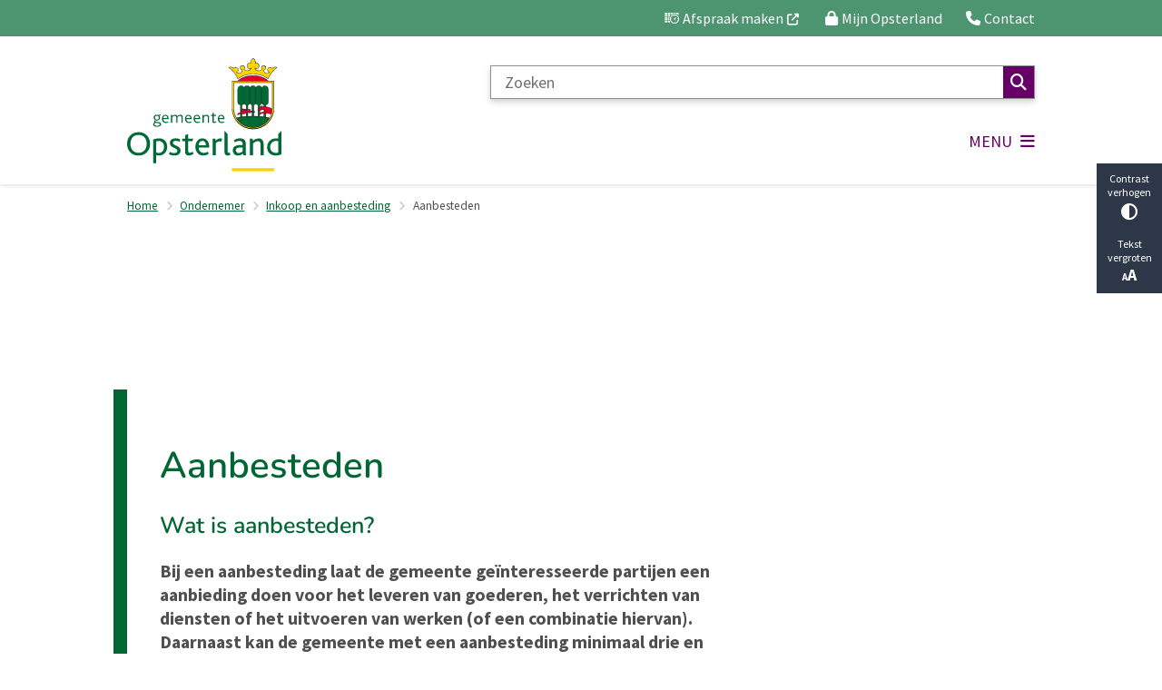

--- FILE ---
content_type: text/html; charset=utf-8
request_url: https://www.opsterland.nl/aanbesteden
body_size: 29969
content:
<!DOCTYPE html><html lang="nl"><head><meta charSet="utf-8" data-next-head=""/><meta name="viewport" content="width=device-width, initial-scale=1" data-next-head=""/><title data-next-head="">Aanbesteden | Gemeente Opsterland</title><link rel="shortcut icon" href="https://cuatro.sim-cdn.nl/opsterland/uploads/2021-02/favicon.ico?cb=8Xn9Gv95" data-next-head=""/><link rel="canonical" href="https://www.opsterland.nl/aanbesteden" data-next-head=""/><link rel="alternate" hrefLang="nl" href="https://www.opsterland.nl/aanbesteden"/><link rel="alternate" hrefLang="x-default" href="https://www.opsterland.nl/aanbesteden"/><meta name="title" content="Aanbesteden" data-next-head=""/><meta name="description" content="Wat is aanbesteden? Bij een aanbesteding laat de gemeente geïnteresseerde partijen een aanbieding doen voor het leveren van goederen, het verrichten van diensten of het uitvoeren van werken (of een combinatie hiervan). Daarnaast kan de gemeente met een aanbesteding minimaal drie en maximaal vijf geschikte partijen uitnodigen om een aanbieding te doen. Een aanbestedingsprocedure is een formeel proces waarbij aan de wettelijke eisen en de door de gemeente opgestelde voorwaarden moet worden voldaan." data-next-head=""/><meta name="keywords" content="Ondernemer, Inkoop en aanbesteding" data-next-head=""/><meta property="og:site_name" content="Gemeente Opsterland" data-next-head=""/><meta property="og:type" content="website" data-next-head=""/><meta property="og:url" content="https://www.opsterland.nl/aanbesteden" data-next-head=""/><meta property="og:title" content="Aanbesteden" data-next-head=""/><meta property="og:description" content="Wat is aanbesteden? Bij een aanbesteding laat de gemeente geïnteresseerde partijen een aanbieding doen voor het leveren van goederen, het verrichten van diensten of het uitvoeren van werken (of een combinatie hiervan). Daarnaast kan de gemeente met een aanbesteding minimaal drie en maximaal vijf geschikte partijen uitnodigen om een aanbieding te doen. Een aanbestedingsprocedure is een formeel proces waarbij aan de wettelijke eisen en de door de gemeente opgestelde voorwaarden moet worden voldaan." data-next-head=""/><meta property="og:updated_time" content="2025-04-07T06:33:38+02:00" data-next-head=""/><meta property="og:locale" content="nl" data-next-head=""/><meta name="article:publisher" content="Gemeente Opsterland" data-next-head=""/><meta name="article:tag" content="Inkoop en aanbesteding" data-next-head=""/><meta name="article:published_time" content="2021-04-01T15:40:50+02:00" data-next-head=""/><meta name="article:modified_time" content="2025-04-07T06:33:38+02:00" data-next-head=""/><meta name="dcterms.title" content="Aanbesteden" data-next-head=""/><meta name="dcterms.creator" content="Gemeente Opsterland" data-next-head=""/><meta name="dcterms.publisher" content="Gemeente Opsterland" data-next-head=""/><meta name="dcterms.date" content="2021-04-01T15:40:50+02:00" data-next-head=""/><meta name="dcterms.type" content="Landingspagina" data-next-head=""/><meta name="dcterms.language" content="nl" data-next-head=""/><meta name="twitter:card" content="summary_large_image" data-next-head=""/><meta name="twitter:description" content="Wat is aanbesteden? Bij een aanbesteding laat de gemeente geïnteresseerde partijen een aanbieding doen voor het leveren van goederen, het verrichten van diensten of het uitvoeren van werken (of een combinatie hiervan). Daarnaast kan de gemeente met een aanbesteding minimaal drie en maximaal vijf geschikte partijen uitnodigen om een aanbieding te doen. Een aanbestedingsprocedure is een formeel proces waarbij aan de wettelijke eisen en de door de gemeente opgestelde voorwaarden moet worden voldaan." data-next-head=""/><meta name="twitter:site" content="@opsterland" data-next-head=""/><meta name="twitter:title" content="Aanbesteden" data-next-head=""/><meta name="generator" content="SIMsite powered by Drupal" data-next-head=""/><meta name="robots" content="index, follow" data-next-head=""/><meta name="theme-color" content="#000000"/><link rel="manifest" href="/api/manifest"/><link rel="preload" as="script" href="https://opsterland.logging.simanalytics.nl/piwik.js" nonce="MDczMjFmYzItMmU4YS00OTBkLWE0MDctYmFmMjY3ZDI3MGI4"/><link nonce="MDczMjFmYzItMmU4YS00OTBkLWE0MDctYmFmMjY3ZDI3MGI4" rel="preload" href="https://cuatro.sim-cdn.nl/assets/2.8.4/_next/static/css/03b7aefa7d7fb81b.css" as="style"/><link nonce="MDczMjFmYzItMmU4YS00OTBkLWE0MDctYmFmMjY3ZDI3MGI4" rel="preload" href="https://cuatro.sim-cdn.nl/assets/2.8.4/_next/static/css/96e53b04bed03269.css" as="style"/><link nonce="MDczMjFmYzItMmU4YS00OTBkLWE0MDctYmFmMjY3ZDI3MGI4" rel="preload" href="https://cuatro.sim-cdn.nl/assets/2.8.4/_next/static/css/7166e78d8fcab4c4.css" as="style"/><link nonce="MDczMjFmYzItMmU4YS00OTBkLWE0MDctYmFmMjY3ZDI3MGI4" rel="preload" href="https://cuatro.sim-cdn.nl/assets/2.8.4/_next/static/css/4dc97be514abbe9d.css" as="style"/><link nonce="MDczMjFmYzItMmU4YS00OTBkLWE0MDctYmFmMjY3ZDI3MGI4" rel="preload" href="https://cuatro.sim-cdn.nl/assets/2.8.4/_next/static/css/1cf0b0b2cdd7fa75.css" as="style"/><style data-theme="vars" data-next-head="">:root {
  --primary: #006633;--white: #fff;--black: #000;--fontFamily: Source Sans Pro;--fontFamilyHeadings: var(--fontFamily);--lineHeight: 1.5;--bodyBackgroundColor: #fff;--bodyColor: #6f6f6f;--bodyFontSize: 1.12rem;--paragraphOddColor: var(--bodyBackgroundColor);--paragraphOddColorMobile: var(--bodyBackgroundColor);--paragraphEvenColor: #f2f2f2;--paragraphEvenColorMobile: #f4f4f4;--contentDesktopMaxWidth: 1200px;--contentLaptopMaxWidth: 1000px;--simpleLoaderColor: var(--primary);--loaderColor: var(--primary);--fontAwesomeFree: "Font Awesome 6 Free";--fontAwesomeBrands: "Font Awesome 6 Brands";--iconsColor: inherit;--bodyLineHeight: var(--lineHeight);--contentPaddingX: 10vw;--contentPaddingXMobile: 8vw;--contentTextDesktopMaxWidth: 1000px;--contentTextLaptopMaxWidth: 1000px;--contentHeaderDesktopMaxWidth: 1200px;--contentHeaderLaptopMaxWidth: 1000px;--contentColor: #4f4f4f;--inputColor: #6f6f6f;--h1Color: #006633;--h1FontFamily: Nunito, Poppins;--h1FontSize: 2.25rem;--h1FontStyle: normal;--h1FontWeight: 600;--h1LineHeight: var(--lineHeight);--h1MarginTop: 1rem;--h1MarginBottom: 1rem;--h2Color: var(--primary);--h2FontFamily: Nunito, Poppins;--h2FontSize: 1.4rem;--h2FontStyle: normal;--h2FontWeight: 600;--h2LineHeight: var(--lineHeight);--h2MarginTop: 0;--h2MarginBottom: 1rem;--h3Color: var(--primary);--h3FontFamily: Nunito, Poppins;--h3FontSize: 1.2rem;--h3FontStyle: normal;--h3FontWeight: 600;--h3LineHeight: var(--lineHeight);--h3MarginTop: 0;--h3MarginBottom: .5rem;--h4Color: var(--primary);--h4FontFamily: Nunito, Poppins;--h4FontSize: 1.1rem;--h4FontStyle: normal;--h4FontWeight: 600;--h4LineHeight: var(--lineHeight);--h4MarginTop: 0;--h4MarginBottom: .5rem;--h5Color: var(--primary);--h5FontFamily: Nunito, Poppins;--h5FontSize: 1.05rem;--h5FontStyle: italic;--h5FontWeight: 600;--h5LineHeight: var(--lineHeight);--h5MarginTop: 0;--h5MarginBottom: .5rem;--h6Color: var(--primary);--h6FontFamily: var(--fontFamilyHeadings);--h6FontSize: 1rem;--h6FontStyle: italic;--h6FontWeight: 400;--h6LineHeight: var(--lineHeight);--h6MarginTop: 0;--h6MarginBottom: .5rem;--imageBorderRadius: 0;--heroBackgroundColor: transparent;--heroTitleAndSearchbarTextColor: white;--heroTitleAndSearchbarTitleFontFamily: var(--fontFamily);--heroTitleAndSearchbarTitleFontWeight: inherit;--heroTitleAndSearchbarSubtitleFontFamily: var(--fontFamily);--heroTitleAndSearchbarSubtitleFontWeight: inherit;--heroTitleAndSearchbarSubTitleFontSize: 1.875rem;--heroTitleAndSearchbarBoxButtonIcon: "\f002";--heroTitleAndSearchbarContentTextDesktopMaxWidth: var(--contentTextDesktopMaxWidth);--heroTitleAndSearchbarContentTextLaptopMaxWidth: var(--contentTextLaptopMaxWidth);--heroTitleAndSearchbarContentTextTabletMaxWidth: var(--contentTextLaptopMaxWidth);--heroTitleAndSearchbarSearchBarWidthDesktop: 70%;--heroOrganizationIntroMobileBackground: var(--paragraphOddColor);--heroOrganizationIntroLogoMaxWidth: 300px;--paragraphFontSize: 1.1em;--paragraphLineHeight: 1.5rem;--paragraphMarginBottom: 1rem;--paragraphPadding: 2rem;--paragraphOrderedListFontSize: var(--paragraphFontSize);--paragraphOrderedListLineHeight: var(--paragraphLineHeight);--paragraphColumnsTitleTextAlign: left;--paragraphColumnsGap: 2rem;--paragraphColumnsGapMobile: var(--paragraphColumnsGap);--paragraphCTABlockBorder: solid 1px var(--primary);--paragraphCTABlockBorderRadius: none;--paragraphCTABlockBoxShadow: none;--paragraphCTABlockBackground: var(--white);--paragraphCTABlockColor: inherit;--paragraphCTABlockButtonBackgroundColor: var(--callToActionBackgroundColor);--paragraphCTABlockButtonColor: var(--callToActionColor);--paragraphCTABlockButtonBorder: var(--callToActionBorder);--teaserPaddingLeft: 0px;--teaserPaddingBottom: 0rem;--teaserBorderLeftColor: transparent;--teaserBorderLeftWidth: 0;--listMarginLeft: 1.8rem;--listMarginLeftSubList: 1rem;--listItemPaddingLeft: 0;--ulMarginTop: 0.5rem;--ulMarginBottom: 1rem;--ulMarginLeft: var(--listMarginLeft);--ulMarginLeftSubList: var(--listMarginLeftSubList);--ulListItemPaddingLeft: var(--listItemPaddingLeft);--olMarginTop: 0;--olMarginBottom: 2rem;--olMarginLeft: var(--listMarginLeft);--olMarginLeftSubList: var(--listMarginLeftSubList);--olListItemPaddingLeft: var(--listItemPaddingLeft);--liMarginBottom: 0;--tableHeadingCellColor: #fff;--tableHeadingCellBackgroundColor: #006633;--tableCellPadding: 15px;--tableCellMinWidth: 100px;--tableCaptionColor: var(--contentColor);--tableCaptionFontSize: var(--bodyFontSize);--tableCaptionFontStyle: italic;--rssButtonFontSize: 0.7rem;--rssButtonFontColor: var(--primary);--rssButtonColor: var(--primary);--linkColor: #006633;--linkColorOnHover: var(--linkColor);--linkUnderLineOffset: auto;--buttonColor: #fff;--buttonBackgroundColor: #006633;--buttonHoverBackgroundColor: var(--buttonBackgroundColor);--buttonHoverColor: var(--buttonColor);--buttonHoverOpacity: 0.9;--buttonDisabledColor: var(--white);--buttonDisabledBackgroundColor: #585858;--buttonBorder: none;--buttonBorderRadius: 0rem;--buttonFontWeight: 400;--bulletColor: #c4c4c4;--bulletColorFooter: #c4c4c4;--bulletIcon: "\f105";--bulletFontSize: 1rem;--bulletMargin: 1rem;--bulletLineHeight: calc(var(--paragraphLineHeight) * 1rem);--iconHoverColor: var(--white);--iconRoundedColor: #660066;--iconRoundedBackgroundColor: var(--white);--shareButtonColor: var(--buttonColor);--shareButtonBackgroundColor: var(--buttonBackgroundColor);--cardColorOnHover: inherit;--callToActionBackgroundColor: var(--primary);--callToActionColor: var(--white);--callToActionBorder: var(--buttonBorder);--callToActionHoverBackgroundColor: var(--callToActionBackgroundColor);--callToActionHoverColor: var(--callToActionColor);--callToAction2BackgroundColor: white;--callToAction2Color: #006633;--callToAction2Border: 1px solid #006633;--callToAction2HoverBackgroundColor: var(--callToAction2BackgroundColor);--callToAction2HoverColor: var(--callToAction2Color);--buttonArrowShapeBackgroundColor: var(--buttonBackgroundColor);--buttonArrowShapeBorderRadius: var(--buttonBorderRadius);--buttonArrowShapeColor: var(--buttonColor);--buttonArrowShapeHoverBackgroundColor: var(--buttonHoverBackgroundColor);--buttonArrowShapeHoverColor: var(--buttonHoverColor);--logoMaxWidth: 170px;--logoMobileMaxWidth: 150px;--logoMargin: 0.8rem;--logoTabletPortraitMargin: var(--logoMargin);--logoContrastFilter: grayscale(100%);--mainNavColor: #660066;--mainNavColorMobile: var(--mainNavColor);--mainNavFontSize: var(--bodyFontSize);--mainNavIconColor: inherit;--mainNavPadding: 0.5rem;--mainNavSeparatorColor: #660066;--navColor: #006633;--fullWidthMenuBackgroundColor: #9f6a00;--fullWidthMenuColor: var(--white);--openSubmenuIconColor: #666;--topMainNavColor: var(--primary);--topMainNavIconColor: var(--mainNavIconColor);--topMainNavBackgroundColor: #ffffff;--topMainNavBorderHeight: 10px;--headerBackgroundColor: var(--white);--headerBoxShadow: 0 2px 4px 0 rgba(0,0,0,0.10);--headerSearchbarNextToMenuSearchButtonBackgroundColor: var(--buttonBackgroundColor);--headerSearchbarNextToMenuSearchButtonColor: var(--buttonColor);--headerSearchbarNextToMenuSearchButtonBorder: var(--buttonBorder);--headerSearchbarNextToMenuSearchButtonBorderBottom: var(--headerSearchbarNextToMenuSearchButtonBorder);--stickyHeaderLogoHeight: calc(0.5 * 5dvw + 5dvh);--navBorderColor: var(--primary);--activeSubNavColor: #9f6a00;--activeSubNavIconColor: var(--mainNavIconColor);--activeSubNavBackgroundColor: #ffffff;--activeMainNavBorderColor: #660066;--mobileMenuActiveAndHoverSubNavColor: var(--activeSubNavColor);--mobileMenuActiveAndHoverSubNavBackgroundColor: var(--activeSubNavBackgroundColor);--mobileMenuCloseButtonColor: var(--primary);--searchBoxButtonColor: var(--white);--searchBoxButtonBackgroundColor: #660066;--searchBoxButtonBackgroundColorOnBlur: #b0b0b0;--searchBoxColor: #6f6f6f;--searchBoxPlaceholderColor: #6f6f6f;--searchBoxDesktopWidth: 80%;--searchBoxVerticalDesignDesktopWidth: 70%;--searchBoxShadow: 0 4px 8px 0 rgba(0, 0, 0, .12), 0 2px 4px 0 rgba(0, 0, 0, .08);--searchBoxFontSize: 1rem;--searchBoxBorderRadius: 0px;--searchBoxBorder: 1px solid #8F8F8F;--searchSuggestionsTitleColor: var(--primary);--searchSuggestionsDescriptionColor: var(--contentColor);--searchSuggestionsHoverColor: #f4f4f4;--searchResultsURLFontColor: #575757;--searchResultsDatelineFontSize: .875rem;--searchResultsDatelineFontColor: var(--contentColor);--searchResultsDatelineFontWeight: normal;--searchResultsTopBarBackgroundColor: none;--searchResultsTopBarPadding: 0px;--searchResultsHighlightedSearchWordColor: inherit;--socialButtonsColor: var(--white);--socialButtonsBackgroundColor: var(--primary);--contentHeaderBorderBottom: none;--contentHeaderPaddingBottom: initial;--contentListItemBorderRadius: unset;--contentListItemDateBorderColor: var(--primary);--contentListPlaceholderBackgroundColor: #dae1e7;--contentListImageBorderRadius: unset;--contentListBulletIcon: var(--bulletIcon);--contentListBulletIconMargin: var(--bulletMargin);--contentListButtonIcon: "\f105";--contentListButtonBackgroundColor: var(--buttonBackgroundColor);--contentListButtonBorder: var(--buttonBorder);--contentListButtonBorderRadius: var(--buttonBorderRadius);--contentListActionButtonBackgroundColor: var(--buttonBackgroundColor);--contentListActionButtonBorder: var(--buttonBorder);--contentListActionButtonBorderRadius: var(--buttonBorderRadius);--contentListActionButtonIcon: "\f105";--itemLayoutListItemMargin: 2rem;--contentListTwoColumnsTitleFontSize: var(--bodyFontSize);--contentListTwoColumnsTitleTextDecoration: underline;--contentListTwoColumnsTitleColor: var(--linkColor);--contentListTwoColumnsTitleFontFamily: var(--fontFamily);--contentListTwoColumnsTitleLineHeight: var(--bodyLineHeight);--contentListItemTitleFontSize: var(--bodyFontSize);--contentListItemTitleTextDecoration: underline;--contentListItemTitleColor: var(--linkColor);--contentListItemTitleFontFamily: var(--fontFamily);--contentListItemTitleLineHeight: var(--bodyLineHeight);--paragraphListDateColor: gray;--paragraphListTitleColor: var(--primary);--promotedItemsBoxShadow: none;--verticalDesignTopTaskBackgroundHeight: 50vh;--verticalDesignTopTaskBackgroundHeightMobile: 250px;--verticalDesignTopTaskBackgroundMinHeight: 450px;--verticalDesignFooterColumnsColor: var(--white);--verticalDesignFooterColumnsBackgroundColor: #4d9470;--verticalDesignParagraphOddColor: var(--paragraphOddColor);--verticalDesignParagraphEvenColor: var(--paragraphEvenColor);--ratingFormToggleButtonFontColor: var(--white);--ratingFormToggleButtonBorderColor: var(--white);--ratingFormToggleButtonBackgroundColor: #006633;--ratingFormTextColor: var(--primary);--ratingFormSmileySmileColor: #37b73b;--ratingFormSmileyNeutralColor: #ffae07;--ratingFormSmileyFrownColor: #ff0035;--ratingFormBackgroundColor: var(--cookieBannerBackgroundColor);--ratingFormShadow: rgba(14, 30, 37, 0.12) 0px 2px 4px 0px, rgba(14, 30, 37, 0.32) 0px 2px 16px 0px;--ratingFormSubmitButtonBackgroundColor: var(--primary);--ratingFormSubmitButtonFontColor: var(--white);--ratingFormSubmitButtonBackgroundColorOnBlur: #b0b0b0;--notFoundFormBackgroundColor: #efefef;--notFoundFormButtonsFontSize: 1rem;--notFoundFormButtonsFontFamily: var(--fontFamily);--notFoundFormButtonsFontTransform: uppercase;--notFoundFormPositiveButtonFontColor: var(--white);--notFoundFormPositiveButtonBackgroundColor: var(--primary);--notFoundFormNegativeButtonFontColor: var(--white);--notFoundFormNegativeButtonBackgroundColor: #9a002a;--notFoundFormButtonBackgroundColorOnBlur: #b0b0b0;--notFoundFormSubmitButtonFontColor: var(--white);--notFoundFormSubmitButtonBackgroundColor: var(--primary);--notFoundFormInputColor: var(--black);--notFoundFormLabelColor: var(--black);--formErrorListBackgroundColor: #efefef;--formErrorListBorder: none;--errorMessageEmailColor: #9a002a;--cookieBannerColorInvertedBackgroundColor: var(--primary);--cookieBannerColorInverted: false;--cookieBannerSmall: false;--cookieModalBackground: var(--white);--selectBlockSectionBackground: #efefef;--selectBlockSectionIcons: var(--primary);--fullWidthContentHeaderPageTitleColor: var(--h1Color);--fullWidthImageMaxHeight: 40vh;--dropdownBackgroundColorHover: #f7fafc;--dropdownBackgroundColorActive: var(--primary);--dropdownOptionIcon: "\f111";--dropdownOptionIconActive: "\f192";--footerCallToActionBackgroundColor: var(--callToActionBackgroundColor);--footerCallToActionHoverBackgroundColor: var(--footerCallToActionBackgroundColor);--footerCallToActionHoverColor: var(--footerCallToActionColor);--footerCallToActionColor: var(--callToActionColor);--footerCallToActionBorder: var(--callToActionBorder);--footerCallToAction2BackgroundColor: var(--callToAction2BackgroundColor);--footerCallToAction2HoverBackgroundColor: var(--footerCallToAction2BackgroundColor);--footerCallToAction2HoverColor: var(--footerCallToAction2Color);--footerCallToAction2Color: #660066;--footerCallToAction2Border: var(--callToAction2Border);--footerExternalLinkBackground: transparent;--submenuBackgroundColor: transparent;--blockQuoteFontSize: 1rem;--blockQuoteFontStyle: italic;--blockQuoteLineHeight: var(--lineHeight);--blockQuoteColor: var(--primary);--blockQuoteBackgroundColor: #fff;--blockQuoteBorderColor: #dcdcdc;--blockQuotePadding: 0.5rem 1.5rem 1.5rem 0;--blockQuoteIconColor: var(--bodyColor);--overlayBackground: var(--primary);--overlayColor: var(--white);--overlayLayoutCloseButtonColor: var(--overlayColor);--searchOverlayButtonDesktopIcon: "\f002";--searchOverlayBackground: var(--overlayBackground);--menuOverlayColor: var(--overlayColor);--menuOverlayBackground: var(--overlayBackground);--menuOverlayMobileQuickMenuColor: var(--white);--menuOverlayMobileQuickMenuBackgroundColor: var(--primary);--menuOverlayMobileQuickMenuBorder: 1px solid var(--white);--menuOverlayMobileQuickMenuBorderRadius: 5px;--menuOverlaySubLinkBulletIcon: var(--bulletIcon);--wysiwygEmbeddedImageMarginRight: 2rem;--wysiwygEmbeddedImageMarginBottom: 2rem;--wysiwygEmbeddedImageMarginLeft: 2rem;--figcaptionFontSize: 0.75rem;--contentTeaserFontStyle: normal;--contentTeaserFontWeight: bold;--contentIntroFontSize: 1.1em;--contentIntroLineHeight: var(--paragraphLineHeight);--contentIntroFontStyle: var(--contentTeaserFontStyle);--contentIntroFontWeight: var(--contentTeaserFontWeight);--focusColor: var(--black);--focusBackgroundColor: var(--white);--focusBoxShadow: 0 10px 15px -3px rgba(255, 255, 255, 0.4), 0 4px 6px -2px rgba(255, 255, 255, 0.4);--focusOutlineWidth: 3px;--focusOutlineStyle: dotted;--focusOutlineColor: var(--black);--focusOutlineColorContrast: var(--focusOutlineColor);--focusColorContrast: var(--focusColor);--focusBackgroundColorContrast: var(--focusBackgroundColor);--focusBoxShadowContrast: var(--focusBoxShadow);--transparentHeaderOffsetDesktop: 0;--transparentHeaderOffsetMobile: 0;--useNewCookieBar: true;--useAccessibleMenu: true;--colouredTopTasksDesignBlockBackgroundColor1: #006633;--colouredTopTasksDesignBlockBackgroundColor2: #006633;--colouredTopTasksDesignBlockBackgroundColor3: #006633;--colouredTopTasksDesignBlockBackgroundColor4: #006633;--colouredTopTasksDesignBlockBackgroundColor5: #006633;--colouredTopTasksDesignBlockBackgroundColor6: #006633;--colouredTopTasksDesignBlockRadius: 0px;--paragraphLinksTitleFontSize: 1.4rem;--quickMenuNavContainerPadding: 0.2rem 0rem 0rem 0rem;--quickMenuFontSize: 0.9rem;--quickMenuNavPadding: 1.5rem;--quickMenuBackgroundColor: #4d9470;--blocksDesignPageTitleBackgroundTransparency: 0.9;--paragraphLinksBulletIcon: "\f054";--paragraphLinksBulletIconMargin: 1rem;--paragraphLinksBulletIconColor: #006633;--highlightedBackgroundColor: rgba(255,255,255,0.9);--scrollToTopButtonBackgroundColor: white;--scrollToTopButtonColor: #006633;--boxLinkTitleFontSize: 1.1rem;--heroTitleAndCTAButtonsFirstButtonBackgroundColor: white;--heroTitleAndCTAButtonsFirstButtonColor: #006633;--heroTitleAndCTAButtonsFirstButtonBorder: 1px solid white;--heroTitleAndCTAButtonsSecondButtonBackgroundColor: transparant;--heroTitleAndCTAButtonsSecondButtonColor: white;--heroTitleAndCTAButtonsSecondButtonBorder: 1px solid white;--contentListThreeColumnsItemBoxShadow: 0 3px 6px rgba(0,0,0,0.08), 0 3px 6px rgba(0,0,0,0.11);--contentListThreeColumnsBackgroundColor: white;--contentListThreeColumnsContentPaddingTop: 1.5rem;--contentListThreeColumnsContentPadding: 1.5rem;--footerBorderHeight: "";--footerBorderMinWidth: "";--paragraphLinksTitleFontWeight: 600;
}</style><script type="application/ld+json" data-next-head="">[{"@type":"WebPage","@context":"https://schema.org","name":"Aanbesteden","url":"https://www.opsterland.nl/aanbesteden","description":"Wat is aanbesteden?  Bij een aanbesteding laat de gemeente ge&iuml;nteresseerde partijen een aanbieding doen voor het leveren van goederen, het verrichten van diensten of het uitvoeren van werken (of een combinatie hiervan). Daarnaast kan de gemeente met een aanbesteding minimaal drie en maximaal vijf geschikte partijen uitnodigen om een aanbieding te doen. Een aanbestedingsprocedure is een formeel proces waarbij aan de wettelijke eisen en de door de gemeente opgestelde voorwaarden moet worden voldaan.","author":{"@type":"Organization","name":"Gemeente Opsterland","logo":{"@type":"imageObject","url":"https://cuatro.sim-cdn.nl/opsterland/uploads/2021-02/logo-gemeente-opsterland_1.svg?cb=c_dKnbIE","width":64,"height":64},"url":"https://www.opsterland.nl","telephone":"(0512) 386 222"},"headline":"Aanbesteden","datePublished":"2021-04-01T13:40:50.000Z","dateModified":"2021-06-29T13:58:21.000Z","publisher":{"@type":"Organization","name":"Gemeente Opsterland","logo":{"@type":"imageObject","url":"https://cuatro.sim-cdn.nl/opsterland/uploads/2021-02/logo-gemeente-opsterland_1.svg?cb=c_dKnbIE","width":64,"height":64},"url":"https://www.opsterland.nl","telephone":"(0512) 386 222"},"mainEntityOfPage":{"@type":"WebPage","@id":"https://www.opsterland.nl/aanbesteden"},"@graph":[{"@context":"https://schema.org","@type":"SiteNavigationElement","@id":"#site-navigation","name":"Actueel","url":"https://www.opsterland.nl/actueel"},{"@context":"https://schema.org","@type":"SiteNavigationElement","@id":"#site-navigation","name":"Inwoner","url":"https://www.opsterland.nl/inwoner"},{"@context":"https://schema.org","@type":"SiteNavigationElement","@id":"#site-navigation","name":"Ondernemer","url":"https://www.opsterland.nl/ondernemer"},{"@context":"https://schema.org","@type":"SiteNavigationElement","@id":"#site-navigation","name":"Toerist","url":"https://www.opsterland.nl/toerist"},{"@context":"https://schema.org","@type":"SiteNavigationElement","@id":"#site-navigation","name":"Bestuur & Organisatie","url":"https://www.opsterland.nl/bestuur-en-organisatie"}]}]</script><style data-theme="vars" data-next-head="">:root {
  --accessibilityBarBackground: #2d3748;--accessibilityBarColor: var(--white);--accessibilityBarBorderRadius: 0;--accessibilityBarGap: 0;
}</style><style data-theme="vars" data-next-head="">:root {
  --quickMenuBackgroundColor: #4d9470;--quickMenuColor: var(--white);--quickMenuFontSize: 0.9rem;--quickMenuNavPadding: 1.5rem;--quickMenuNavContainerPadding: 0.2rem 0rem 0rem 0rem;--quickMenuUnderlineColor: var(--quickMenuColor);--quickMenuButtonBackgroundColor: var(--buttonBackgroundColor);--quickMenuButtonColor: var(--buttonColor);
}</style><style data-theme="vars" data-next-head="">:root {
  --blocksDesignH1BorderLeftColor: var(--primary);--blocksDesignPageTitleBackgroundTransparency: 0.9;--contentHeroBlocksBorderRadius: 0;--contentHeroBlocksIntroFontWeight: var(--contentIntroFontWeight);--contentHeroBlocksIntroFontStyle: var(--contentIntroFontStyle);--contentHeroBlocksIntroFontSize: var(--contentIntroFontSize);--contentHeroBlocksIntroLineHeight: var(--contentIntroLineHeight);
}</style><style data-theme="vars" data-next-head="">:root {
  --breadcrumbLinkColor: var(--primary);--breadcrumbFontSize: 0.75rem;--breadcrumbFontFamily: var(--fontFamily);--breadcrumbSeparatorIconColor: var(--bulletColor);--breadcrumbSeparatorIcon: "\f054";--breadcrumbMarginTop: 0.75rem;--breadcrumbMarginBottom: 0.75rem;
}</style><style data-theme="vars" data-next-head="">:root {
  --linkableHeadingScrollMarginTop: 0px;--linkableHeadingScrollMarginTopMobile: var(--linkableHeadingScrollMarginTop);
}</style><style data-theme="vars" data-next-head="">:root {
  --scrollToTopButtonBackgroundColor: white;--scrollToTopButtonColor: #006633;--scrollToTopButtonBorder: none;--scrollToTopButtonBorderRadius: 0px;
}</style><style data-theme="vars" data-next-head="">:root {
  --quickLinksFontSize: var(--mainNavFontSize);--quickLinksColor: var(--mainNavColor);--quickLinksButtonBackgroundColor: var(--buttonBackgroundColor);--quickLinksButtonColor: var(--buttonColor);--quickLinksButtonBorderRadius: var(--buttonBorderRadius);--quickLinksButtonHoverBackgroundColor: var(--buttonHoverBackgroundColor);--quickLinksButtonHoverColor: var(--quickLinksButtonColor);--quickLinksButtonPadding: 0.5rem 1rem;--quickLinksGap: 2rem;
}</style><link rel="stylesheet" href="https://cuatro.sim-cdn.nl/assets/2.8.4/iconFonts/opengemeenten/css/opengemeenten.css"/><link rel="stylesheet" href="https://cuatro.sim-cdn.nl/assets/2.8.4/iconFonts/toptaken/css/toptaken.css"/><link rel="stylesheet" href="https://cuatro.sim-cdn.nl/assets/2.8.4/iconFonts/fontawesome6/css/fontawesome.6.7.2.css"/><link rel="stylesheet" href="https://cuatro.sim-cdn.nl/assets/2.8.4/iconFonts/fontawesome6/css/v5-font-face.css"/><link rel="stylesheet" href="https://cuatro.sim-cdn.nl/assets/2.8.4/iconFonts/fontawesome6/css/v4-shims.css"/><link rel="stylesheet" href="https://cuatro.sim-cdn.nl/assets/2.8.4/fonts/openDyslexic/css/open-dyslexic.css"/><link rel="stylesheet" href="https://fonts.bunny.net/css?family=Roboto%7CPoppins%7Csource-sans-pro%3A200%2C300%2C400%2C600%2C700%7Cnunito%3A200%2C300%2C400%2C500%2C600%2C700%7Cshantell-sans%3A300%2C300i%2C400%2C400i%2C500%2C500i%2C600%2C600i%2C700%2C700i%2C800%2C800i&amp;display=swap"/><link nonce="MDczMjFmYzItMmU4YS00OTBkLWE0MDctYmFmMjY3ZDI3MGI4" rel="stylesheet" href="https://cuatro.sim-cdn.nl/assets/2.8.4/_next/static/css/03b7aefa7d7fb81b.css" data-n-g=""/><link nonce="MDczMjFmYzItMmU4YS00OTBkLWE0MDctYmFmMjY3ZDI3MGI4" rel="stylesheet" href="https://cuatro.sim-cdn.nl/assets/2.8.4/_next/static/css/96e53b04bed03269.css" data-n-p=""/><link nonce="MDczMjFmYzItMmU4YS00OTBkLWE0MDctYmFmMjY3ZDI3MGI4" rel="stylesheet" href="https://cuatro.sim-cdn.nl/assets/2.8.4/_next/static/css/7166e78d8fcab4c4.css" data-n-p=""/><link nonce="MDczMjFmYzItMmU4YS00OTBkLWE0MDctYmFmMjY3ZDI3MGI4" rel="stylesheet" href="https://cuatro.sim-cdn.nl/assets/2.8.4/_next/static/css/4dc97be514abbe9d.css"/><link nonce="MDczMjFmYzItMmU4YS00OTBkLWE0MDctYmFmMjY3ZDI3MGI4" rel="stylesheet" href="https://cuatro.sim-cdn.nl/assets/2.8.4/_next/static/css/1cf0b0b2cdd7fa75.css"/><noscript data-n-css="MDczMjFmYzItMmU4YS00OTBkLWE0MDctYmFmMjY3ZDI3MGI4"></noscript><script defer="" nonce="MDczMjFmYzItMmU4YS00OTBkLWE0MDctYmFmMjY3ZDI3MGI4" noModule="" src="https://cuatro.sim-cdn.nl/assets/2.8.4/_next/static/chunks/polyfills-42372ed130431b0a.js"></script><script defer="" src="https://cuatro.sim-cdn.nl/assets/2.8.4/_next/static/chunks/BlocksDesign.a72939334e81e197.js" nonce="MDczMjFmYzItMmU4YS00OTBkLWE0MDctYmFmMjY3ZDI3MGI4"></script><script defer="" src="https://cuatro.sim-cdn.nl/assets/2.8.4/_next/static/chunks/5497.344791da1e09bbba.js" nonce="MDczMjFmYzItMmU4YS00OTBkLWE0MDctYmFmMjY3ZDI3MGI4"></script><script defer="" src="https://cuatro.sim-cdn.nl/assets/2.8.4/_next/static/chunks/RatingForm.7e071c3281dc7afa.js" nonce="MDczMjFmYzItMmU4YS00OTBkLWE0MDctYmFmMjY3ZDI3MGI4"></script><script src="https://cuatro.sim-cdn.nl/assets/2.8.4/_next/static/chunks/webpack-679a60b65eb23b26.js" nonce="MDczMjFmYzItMmU4YS00OTBkLWE0MDctYmFmMjY3ZDI3MGI4" defer=""></script><script src="https://cuatro.sim-cdn.nl/assets/2.8.4/_next/static/chunks/framework-31a549d445d65f75.js" nonce="MDczMjFmYzItMmU4YS00OTBkLWE0MDctYmFmMjY3ZDI3MGI4" defer=""></script><script src="https://cuatro.sim-cdn.nl/assets/2.8.4/_next/static/chunks/main-9a1d1c90904caae0.js" nonce="MDczMjFmYzItMmU4YS00OTBkLWE0MDctYmFmMjY3ZDI3MGI4" defer=""></script><script src="https://cuatro.sim-cdn.nl/assets/2.8.4/_next/static/chunks/pages/_app-c880dfb030565973.js" nonce="MDczMjFmYzItMmU4YS00OTBkLWE0MDctYmFmMjY3ZDI3MGI4" defer=""></script><script src="https://cuatro.sim-cdn.nl/assets/2.8.4/_next/static/chunks/5394-a5a82fe66e7d9bfd.js" nonce="MDczMjFmYzItMmU4YS00OTBkLWE0MDctYmFmMjY3ZDI3MGI4" defer=""></script><script src="https://cuatro.sim-cdn.nl/assets/2.8.4/_next/static/chunks/558-229df1cc704f9d31.js" nonce="MDczMjFmYzItMmU4YS00OTBkLWE0MDctYmFmMjY3ZDI3MGI4" defer=""></script><script src="https://cuatro.sim-cdn.nl/assets/2.8.4/_next/static/chunks/5880-08217208dc4df6de.js" nonce="MDczMjFmYzItMmU4YS00OTBkLWE0MDctYmFmMjY3ZDI3MGI4" defer=""></script><script src="https://cuatro.sim-cdn.nl/assets/2.8.4/_next/static/chunks/pages/%5B%5B...all%5D%5D-3c56a96adc66a759.js" nonce="MDczMjFmYzItMmU4YS00OTBkLWE0MDctYmFmMjY3ZDI3MGI4" defer=""></script><script src="https://cuatro.sim-cdn.nl/assets/2.8.4/_next/static/2.8.4/_buildManifest.js" nonce="MDczMjFmYzItMmU4YS00OTBkLWE0MDctYmFmMjY3ZDI3MGI4" defer=""></script><script src="https://cuatro.sim-cdn.nl/assets/2.8.4/_next/static/2.8.4/_ssgManifest.js" nonce="MDczMjFmYzItMmU4YS00OTBkLWE0MDctYmFmMjY3ZDI3MGI4" defer=""></script></head><body><div id="__next"><div id="BodyWrapper_wrapper__767Lq" class="BodyWrapper_focusStyles__riH7z"><section aria-label="Laden van de pagina" class="Accessibility_visuallyHidden__7de9x"><div class="NextPageLoader_loader__7xyNW no_solr" role="status"><p>De inhoud is geladen.</p></div></section><section tabindex="-1" aria-label="Skiplinks" id="skiplinks"><ul class="Skiplinks_skipLinks__bKEoQ no_solr"><li class="Skiplinks_skipLinksListItem__DK58w"><a href="#skip-links-content" class="Skiplinks_skipLinksLink__tJqsF">Naar de inhoud gaan</a></li></ul></section><dialog aria-hidden="true" aria-labelledby="cookie_modal_heading" class="no_solr"><div class="Modal_modal__l4yBn"><div class="Modal_container__T5Dvn"><div class="Modal_buttons__0MBpx"><button type="button" class="Modal_closeButton__Foob_"><span aria-hidden="true" class="fa fa-solid fa-xmark Modal_closeIcon__6YjI8"></span><span class="Accessibility_visuallyHidden__7de9x">Sluit cookie-instellingen</span></button></div><div class="content-wrapper Modal_wrapper__pTQ5P"><form class="CookieModal_wrapper__DnSIB"><h2 id="cookie_modal_heading" class="CookieModal_heading__gSXuB">Cookie-instellingen beheren</h2><div class="CookieModal_intro__M8MuR HTMLBody_htmlBody__BqDAh Lists_lists__AS1Rp"><p>Fijn dat u er bent! Deze website gebruikt cookies om bezoekersaantallen te meten.</p><p><a class="HTMLBody_link__Lomaj Link_link__QNt8B Hover_linkHover__LUB4Y" href="/privacy-en-cookieverklaring-van-de-gemeente-opsterland">Privacyverklaring en cookies</a></p></div><fieldset class="CookieModal_cookieModalFieldset__Sr2Gw"><legend class="CookieModal_legend__VHfji">Functionele cookies</legend><div class="CookieModal_cookieModalCheckbox__3vCAp"><div class="CookieModal_checkboxWrapper__NdbUD"><input class="CookieModal_checkBox__WShdc" type="checkbox" id="readspeaker" disabled="" name="functional" checked=""/><label for="readspeaker" aria-describedby="explanation-readspeaker" class="CookieModal_pointerCursor__PJvLo only-focus-on-tab CookieModal_label__5KNdp">ReadSpeaker<!-- --> (niet aanpasbaar)</label></div><div id="explanation-readspeaker" class="CookieModal_explanationText__0_pCX"><p>Met ReadSpeaker kan de inhoud van de website worden voorgelezen.</p></div></div><div class="CookieModal_cookieModalCheckbox__3vCAp"><div class="CookieModal_checkboxWrapper__NdbUD"><input class="CookieModal_checkBox__WShdc" type="checkbox" id="matomo" disabled="" name="functional" checked=""/><label for="matomo" aria-describedby="explanation-matomo" class="CookieModal_pointerCursor__PJvLo only-focus-on-tab CookieModal_label__5KNdp">SIManalytics Tag Manager<!-- --> (niet aanpasbaar)</label></div><div class="CookieModal_explanationText__0_pCX HTMLBody_htmlBody__BqDAh Lists_lists__AS1Rp" id="explanation-matomo"><p>Dankzij de SIManalytics Tag Manager kunt u onze chatfunctionaliteit gebruiken.</p></div></div></fieldset><fieldset class="CookieModal_cookieModalFieldset__Sr2Gw"><legend class="CookieModal_legend__VHfji">Analytische cookies</legend><div class="CookieModal_cookieModalCheckbox__3vCAp"><div class="CookieModal_checkboxWrapper__NdbUD"><input class="CookieModal_checkBox__WShdc" type="checkbox" id="sim_analytics" disabled="" name="analytical" checked=""/><label for="sim_analytics" aria-describedby="explanation-sim_analytics" class="CookieModal_pointerCursor__PJvLo only-focus-on-tab CookieModal_label__5KNdp">SIManalytics<!-- --> (niet aanpasbaar)</label></div><div id="explanation-sim_analytics" class="CookieModal_explanationText__0_pCX"><p>Gemeente Opsterland gebruikt SIManalytics om haar dienstverlening te verbeteren. SIManalytics verzamelt geen persoonsgegevens.</p></div></div><div class="CookieModal_cookieModalCheckbox__3vCAp"><div class="CookieModal_checkboxWrapper__NdbUD"><input class="CookieModal_checkBox__WShdc" type="checkbox" id="google_analytics" name="analytical"/><label for="google_analytics" aria-describedby="explanation-google_analytics" class="CookieModal_pointerCursor__PJvLo only-focus-on-tab CookieModal_label__5KNdp">Google Analytics</label></div><div id="explanation-google_analytics" class="CookieModal_explanationText__0_pCX"><p>Gemeente Opsterland gebruikt Google Analytics om haar dienstverlening te verbeteren.</p></div></div></fieldset><fieldset class="CookieModal_cookieModalFieldset__Sr2Gw"><legend class="CookieModal_legend__VHfji">Overige cookies</legend><div class="CookieModal_cookieModalCheckbox__3vCAp"><div class="CookieModal_checkboxWrapper__NdbUD"><input class="CookieModal_checkBox__WShdc" type="checkbox" id="external_media" name="other"/><label for="external_media" aria-describedby="explanation-external_media" class="CookieModal_pointerCursor__PJvLo only-focus-on-tab CookieModal_label__5KNdp">Externe media</label></div><div id="explanation-external_media" class="CookieModal_explanationText__0_pCX"><p>Pagina-onderdelen van andere websites, zoals YouTube of Vimeo, verzamelen mogelijk gegevens om hun producten te verbeteren.</p></div></div><div class="CookieModal_cookieModalCheckbox__3vCAp"><div class="CookieModal_checkboxWrapper__NdbUD"><input class="CookieModal_checkBox__WShdc" type="checkbox" id="maps" name="other"/><label for="maps" aria-describedby="explanation-maps" class="CookieModal_pointerCursor__PJvLo only-focus-on-tab CookieModal_label__5KNdp">Kaarten</label></div><div id="explanation-maps" class="CookieModal_explanationText__0_pCX"><p>Kaart services zoals Leaflet verzamelen gegevens om hun producten te verbeteren.</p></div></div></fieldset><div class="CookieModal_buttonWrapper__rJbZK"><button type="button" class="CookieModal_button__EBf5n Button_button__eAGUb Button_button__eAGUb">Keuze opslaan</button><button type="button" class="CookieModal_button__EBf5n Button_button__eAGUb CookieModal_secondary__7ZOu7 Button_callToAction2__mpp0G Button_button__eAGUb">Accepteer alle cookies</button></div></form></div></div><div class="Modal_background__jLQ5b" role="presentation"></div></div></dialog><section aria-label="Toegankelijkheidsbalk" class="AccessibilityBar_accessibilityBar__k20_I no_solr blocks AccessibilityBar_gridRow_3__Xuyur"><div class="AccessibilityBar_contrast__fRyyN"><button class="contrast AccessibilityBar_abButton__yxIFl" type="button">Contrast verhogen<span class="AccessibilityBar_abIcon__X9oYt AccessibilityBar_abIconContrast__oFo2P" role="img" aria-hidden="true"></span></button></div><div class="AccessibilityBar_font__KmkUo"><button class="large-font AccessibilityBar_abButton__yxIFl" type="button">Tekst vergroten<span class="AccessibilityBar_abIcon__X9oYt AccessibilityBar_abIconLargeFont__1ECu_" role="img" aria-hidden="true"></span></button></div></section><div><div id="content" class="LandingPage_stickyFooter__5OIhh StickyFooter_stickyFooter__R8OLv"><div class="QuickMenu_quickMenu__Sm_TF no_solr"><nav class="QuickMenu_container__ZtoeO" aria-label="Snelmenu"><ul><li><a href="https://opsterland.mijnafspraakmaken.nl" class=""><span class="toptasks-list-icon QuickMenu_icon__Gayqw toptaken-afspraak-maken" role="img" aria-hidden="true"></span><span class="extra-menu-item QuickMenu_extraMenuItem__tdlOb"><span>Afspraak maken<span role="img" aria-label="externe link"><span class="MenuLinkLabel_external__W_nMO" role="img" aria-hidden="true"></span></span></span></span></a></li><li><a class="" href="/mijn-opsterland"><span class="toptasks-list-icon QuickMenu_icon__Gayqw fas fa-lock" role="img" aria-hidden="true"></span><span class="extra-menu-item QuickMenu_extraMenuItem__tdlOb">Mijn Opsterland</span></a></li><li><a class="" href="/contact"><span class="toptasks-list-icon QuickMenu_icon__Gayqw fas fa-phone" role="img" aria-hidden="true"></span><span class="extra-menu-item QuickMenu_extraMenuItem__tdlOb">Contact</span></a></li></ul></nav></div><div class=""><header class="HeaderFlexible_flexibleHeader__3x0M_ flexible-header no_solr rs_preserve"><div class="HeaderFlexible_mobile__BJSMG"><div class="HeaderFlexible_row__ZHTSJ HeaderFlexible_sticky__jdZZX" style="padding:.5rem 0;background:var(--headerBackgroundColor);box-shadow:var(--headerBoxShadow)"><div class="HeaderFlexible_container__X5FBa"><div class="FlexibleHeaderLogo_logoWrapper__k_5pA logo-wrapper"><a title="Ga naar de homepage" href="/"><picture><img class="logo-img" width="64" height="64" src="https://cuatro.sim-cdn.nl/opsterland/uploads/2021-02/logo-gemeente-opsterland_1.svg?cb=c_dKnbIE" alt="Logo gemeente Opsterland"/></picture></a></div><div class="FlexibleElements_elementGroup__EDuSH" style="flex-direction:row;justify-content:flex-end;align-items:center"><button type="button" id="site-navigation-«R3amb9j6»" aria-expanded="false" class="menu-button OpenButton_openButton__sT749" aria-label="Open het menu" tabindex="0"><span class="OpenButton_openButtonLabel__mM0bL">Menu</span><span aria-hidden="true" class="OpenButton_openButtonIcon__PMZlR FontAwesome_fontAwesome__Q7inz"></span></button><div class="SearchBar_searchIsCollapsed__wTqyk search-bar rs_skip"><span class="SearchBar_expandIcon__OMRyD fa fa-search" role="img" aria-hidden="true"></span><form role="search"><div role="presentation" class="SearchBar_searchBarContainer__zFrYq"><input id="search-bar-«R5amb9j6»" class="SearchBar_searchBarInput__sMZ85 search-bar-input open-expandable-search-icon" type="search" title="Zoeken" aria-label="Zoeken" placeholder="Zoeken" autoComplete="off" aria-haspopup="true" aria-describedby="search-bar-«R5amb9j6»-input-describedby" name="trefwoord" value=""/><div id="search-bar-«R5amb9j6»-input-describedby" class="SearchBar_searchInputDescribedBy___KsLe">Zodra er zoekresultaten zijn, gebruik de omhoog/omlaag toetsen om te navigeren en enter om te selecteren. Touch gebruikers, gebruik touch of swipe.</div><div aria-live="polite" class="SearchBar_searchInputAriaLive__jxdzJ"></div><div aria-label="Zoeksuggesties" role="application" aria-expanded="false" id="search-bar-«R5amb9j6»-autocomplete-list" class="SearchBar_suggestionsListBox__kZP26 search-bar-suggestions-listbox offscreen"></div></div></form></div></div></div></div></div><div class="HeaderFlexible_desktop__5zfaq"><div class="HeaderFlexible_row__ZHTSJ" style="border-top:var(--topMainNavBorderHeight) solid var(--topMainNavBackgroundColor);background:var(--headerBackgroundColor);box-shadow:var(--headerBoxShadow);justify-content:flex-end"><div class="HeaderFlexible_container__X5FBa" style="align-items:normal;gap:1rem"><div class="FlexibleElements_elementGroup__EDuSH" style="padding:var(--logoMargin) 0;align-items:flex-start;width:25%"><div class="FlexibleHeaderLogo_logoWrapper__k_5pA logo-wrapper"><a title="Ga naar de homepage" href="/"><picture><img class="logo-img" width="64" height="64" src="https://cuatro.sim-cdn.nl/opsterland/uploads/2021-02/logo-gemeente-opsterland_1.svg?cb=c_dKnbIE" alt="Logo gemeente Opsterland"/></picture></a></div></div><div class="FlexibleElements_elementGroup__EDuSH" style="flex-direction:column;justify-content:space-evenly;width:75%;gap:0"><div class="SearchBar_searchBar__QVgwE search-bar rs_skip" style="width:80%"><form role="search"><div role="presentation" class="SearchBar_searchBarContainer__zFrYq"><input id="search-bar-«R5b6b9j6»" class="SearchBar_searchBarInput__sMZ85 search-bar-input" type="search" title="Zoeken" aria-label="Zoeken" placeholder="Zoeken" autoComplete="off" aria-haspopup="true" aria-describedby="search-bar-«R5b6b9j6»-input-describedby" name="trefwoord" value=""/><div id="search-bar-«R5b6b9j6»-input-describedby" class="SearchBar_searchInputDescribedBy___KsLe">Zodra er zoekresultaten zijn, gebruik de omhoog/omlaag toetsen om te navigeren en enter om te selecteren. Touch gebruikers, gebruik touch of swipe.</div><div aria-live="polite" class="SearchBar_searchInputAriaLive__jxdzJ"></div><div aria-label="Zoeksuggesties" role="application" aria-expanded="false" id="search-bar-«R5b6b9j6»-autocomplete-list" class="SearchBar_suggestionsListBox__kZP26 search-bar-suggestions-listbox offscreen"></div></div><button class="SearchBar_button__WQtkm SearchBar_searchButton__fDxpG search-button" type="submit"><span class="SearchBar_icon__tyuo_ fa fa-search" role="img" aria-hidden="true"></span>Zoeken</button></form></div><button type="button" id="site-navigation-«R7b6b9j6»" aria-expanded="false" class="menu-button OpenButton_openButton__sT749" aria-label="Open het menu" tabindex="0"><span class="OpenButton_openButtonLabel__mM0bL">Menu</span><span aria-hidden="true" class="OpenButton_openButtonIcon__PMZlR FontAwesome_fontAwesome__Q7inz"></span></button></div></div></div></div></header></div><div class="LandingPage_contentWrapper__oSZtg"><main id="skip-links-content" class="blocks LandingPage_contentContainer__iaoJ_ content-wrapper"><div class="BlocksDesign_headerWrapper__6Zxkf"><nav aria-label="Kruimelpad" id="breadcrumbs" class="Breadcrumb_breadcrumb__fK4dG no_solr rs_skip Breadcrumb_addContainer__LZXWh"><ol class="no-default-styling Breadcrumb_list___Q_uC"><li class="Breadcrumb_item__CXcEI"><a title="Ga naar de homepage" href="/">Home</a></li><li class="Breadcrumb_item__CXcEI"><a class="" href="/ondernemer">Ondernemer</a></li><li class="Breadcrumb_item__CXcEI"><a class="" href="/inkoop-en-aanbesteding">Inkoop en aanbesteding</a></li><li class="Breadcrumb_item__CXcEI"><span aria-current="location">Aanbesteden</span></li></ol></nav><header class="ContentHeroBlocks_headerIntro__Ee6v6"><div class="ContentHeroBlocks_titleWrapper__VHGQp"><div class="ContentHeroBlocks_contentContainer__671yA"><span id="Aanbesteden" style="position:absolute;left:-9999px" aria-hidden="true"></span><h1 class="LinkableHeading_scrollMarginTop__f8lQM PageTitle_pageTitle__7Tzm7 ContentHeroBlocks_pageTitle__qV_1p" id="aanbesteden">Aanbesteden</h1><div class="ContentHeroBlocks_introduction__4zj_C HTMLBody_htmlBody__BqDAh Lists_lists__AS1Rp"><span id="Wat-is-aanbesteden" style="position:absolute;left:-9999px" aria-hidden="true"></span><h2 class="LinkableHeading_scrollMarginTop__f8lQM" id="wat-is-aanbesteden">Wat is aanbesteden?</h2><p>Bij een aanbesteding laat de gemeente geïnteresseerde partijen een aanbieding doen voor het leveren van goederen, het verrichten van diensten of het uitvoeren van werken (of een combinatie hiervan). Daarnaast kan de gemeente met een aanbesteding minimaal drie en maximaal vijf geschikte partijen uitnodigen om een aanbieding te doen. Een aanbestedingsprocedure is een formeel proces waarbij aan de wettelijke eisen en de door de gemeente opgestelde voorwaarden moet worden voldaan.</p></div></div></div></header></div><div class="content"><div class="BlocksDesign_blocksWrapper__6m_Wx col3"></div></div></main><footer><div class="FooterColumns_columnsWrapper__Le_LA no_solr FooterColumns_paddingBottomForScrollTopButton__KtSRr"><div class="FooterColumns_columns__0gwc6 container-flex content-wrapper FooterColumns_threeColumns__gGMh9"><div class="FooterColumn_column__q4tpI HTMLBody_htmlBody__BqDAh Lists_lists__AS1Rp"><span id="footer-Over-deze-website" style="position:absolute;left:-9999px" aria-hidden="true"></span><h2 class="LinkableHeading_scrollMarginTop__f8lQM" id="footer-over-deze-website">Over deze website</h2><ul><li><a class="HTMLBody_link__Lomaj Link_link__QNt8B Hover_linkHover__LUB4Y" href="/privacy-en-cookieverklaring-van-de-gemeente-opsterland">Privacyverklaring en cookies</a></li><li><a class="HTMLBody_link__Lomaj Link_link__QNt8B Hover_linkHover__LUB4Y" href="/toegankelijkheid">Toegankelijkheid</a></li><li><a class="HTMLBody_link__Lomaj Link_link__QNt8B Hover_linkHover__LUB4Y" href="/privacy-en-cookieverklaring-van-de-gemeente-opsterland-gekopieerd">Informatiebeveiliging</a></li><li><a class="HTMLBody_link__Lomaj Link_link__QNt8B Hover_linkHover__LUB4Y" href="/sitemap">Sitemap</a></li><li><a href="https://opsterland.presurf.nl/public/20220927155720/https:/www.opsterland.nl/" class="HTMLBody_link__Lomaj Link_link__QNt8B Hover_linkHover__LUB4Y">Webarchief<span role="img" aria-label="(externe link)"><span class="ExternalLinkIcon_external__otJ_Q" role="img" aria-hidden="true"></span></span></a></li></ul></div><div class="FooterColumn_column__q4tpI HTMLBody_htmlBody__BqDAh Lists_lists__AS1Rp"><span id="footer-Werken-voor-Opsterland" style="position:absolute;left:-9999px" aria-hidden="true"></span><h2 class="LinkableHeading_scrollMarginTop__f8lQM" id="footer-werken-voor-opsterland">Werken voor Opsterland</h2><ul><li><a class="HTMLBody_link__Lomaj Link_link__QNt8B Hover_linkHover__LUB4Y" href="/werkenvoor">Vacatures</a></li></ul><span id="footer-Volg-ons" style="position:absolute;left:-9999px" aria-hidden="true"></span><h2 class="LinkableHeading_scrollMarginTop__f8lQM" id="footer-volg-ons">Volg ons</h2><p><a class="HTMLBody_socialLink__v03oW" href="https://www.facebook.com/Opsterland"><span class="fa-facebook fab icon-rounded-m" role="img" aria-hidden="true"></span>Link naar Facebookpagina Opsterland</a> <a class="HTMLBody_socialLink__v03oW" href="https://www.instagram.com/opsterland/"><span class="fa-instagram fab icon-rounded-m" role="img" aria-hidden="true"></span>Link naar Instagrampagina Opsterland</a> <a class="HTMLBody_socialLink__v03oW" href="https://nl.linkedin.com/company/opsterland"><span class="fa-linkedin fab icon-rounded-m" role="img" aria-hidden="true"></span>Link naar LinkedInpagina Opsterland</a> <a class="HTMLBody_socialLink__v03oW" href="https://www.whatsapp.com/channel/0029VbB5IKxC6ZvfpgZ6cz2i"><span class="fa-whatsapp fab icon-rounded-m" role="img" aria-hidden="true"></span>whatsapp</a></p></div><div class="FooterColumn_column__q4tpI HTMLBody_htmlBody__BqDAh Lists_lists__AS1Rp"><span id="footer-Contact" style="position:absolute;left:-9999px" aria-hidden="true"></span><h2 class="LinkableHeading_scrollMarginTop__f8lQM" id="footer-contact">Contact</h2><ul><li><a href="https://opsterland.mijnafspraakmaken.nl/" class="HTMLBody_link__Lomaj Link_link__QNt8B Hover_linkHover__LUB4Y">Afspraak maken<span role="img" aria-label="(externe link)"><span class="ExternalLinkIcon_external__otJ_Q" role="img" aria-hidden="true"></span></span></a></li><li><a class="HTMLBody_link__Lomaj Link_link__QNt8B Hover_linkHover__LUB4Y" href="/contact">Bellen (0512) 386 222 of 14 0512</a></li><li>WhatsApp 06 12 64 51 55</li><li><a class="HTMLBody_link__Lomaj Link_link__QNt8B Hover_linkHover__LUB4Y" href="/contact">Adres en openingstijden</a></li><li><a href="https://www.opsterland.nl/huisregels" class="HTMLBody_link__Lomaj Link_link__QNt8B Hover_linkHover__LUB4Y">Huisregels</a></li><li><a href="https://g.page/Gemeente_0psterland?share" class="HTMLBody_link__Lomaj Link_link__QNt8B Hover_linkHover__LUB4Y">Route<span role="img" aria-label="(externe link)"><span class="ExternalLinkIcon_external__otJ_Q" role="img" aria-hidden="true"></span></span></a></li><li><a target="_self" class="HTMLBody_link__Lomaj Link_link__QNt8B Hover_linkHover__LUB4Y" href="/contact">Brief sturen</a></li><li><a href="https://www.opsterland.nl/co2-prestatieladder" class="HTMLBody_link__Lomaj Link_link__QNt8B Hover_linkHover__LUB4Y">CO2-beleid gemeente Opsterland</a></li></ul></div><div class="SocialLinks_footerSocialLinks__2Hgek" id="footerSocialLinks"></div><div><button type="button" class="OpenCookieModalButton_openCookieModalButton__eBKbL FooterButton_footerCallToAction2__u5965 Button_button__eAGUb">Cookie-instellingen aanpassen</button></div></div></div><div class="ScrollToTopButton_scrollToTop__8QD6L"><button type="button" title="Terug naar boven" class="ScrollToTopButton_btn__WzKbL" aria-label="Terug naar boven"><span aria-hidden="false" class="fa fa-chevron-up"></span></button></div></footer></div></div></div><dialog aria-hidden="true" aria-labelledby="mobile-menu-modal-heading-«Raj6»" class="no_solr"><div class="Modal_modal__l4yBn MobileMenuModal_modal__bqBkg"><div class="Modal_container__T5Dvn MobileMenuModal_container__wPNHf"><div class="Modal_buttons__0MBpx"><div class="Modal_languageSwitcher__Byv4M"></div><button type="button" class="Modal_closeButton__Foob_"><span aria-hidden="true" class="fa fa-solid fa-xmark Modal_closeIcon__6YjI8"></span><span class="Accessibility_visuallyHidden__7de9x">Sluiten</span></button></div><div class="content-wrapper Modal_wrapper__pTQ5P MobileMenuModal_wrapper__sNQsr"><h2 id="mobile-menu-modal-heading-«Raj6»" class="Accessibility_visuallyHidden__7de9x">Menu</h2><div class="MobileMenuModal_mobileMenu__2MgmC"><nav class="mobile-menu-nav" aria-label="Menu"><ul role="menubar" class="MobileMenuModal_topMenuList__wyeSj"><li role="none" class="MobileMenuModal_menuBarItem__zvKTj MobileMenuModal_collapsed__fYyF9"><div class="MobileMenuModal_menuItemContainer__AkZxm"><a role="menuitem" class="MobileMenuModal_defaultMenuLink__I1h5_ MobileMenuModal_font__DdJ_J MobileMenuModal_menuLink__TNe6h MobileMenuModal_itemLabel__SJjGV" aria-expanded="false" aria-haspopup="true" tabindex="0" href="/actueel">Actueel</a><button type="button" class="fas MobileMenuModal_expandButton__kIF8R fa-chevron-down" aria-expanded="false" tabindex="-1" aria-hidden="true"><span class="MobileMenuModal_label__i30dA">Open het submenu</span></button></div><ul role="menu" aria-label="Actueel" class="MobileMenuModal_submenu__pni_Q"><li role="none" class="MobileMenuModal_subMenuItem__dWzrj MobileMenuModal_collapsed__fYyF9"><div class="MobileMenuModal_menuItemContainer__AkZxm"><a role="menuitem" class="MobileMenuModal_defaultMenuLink__I1h5_ MobileMenuModal_subMenuLink__pRlgX MobileMenuModal_font__DdJ_J MobileMenuModal_menuLink__TNe6h MobileMenuModal_itemLabel__SJjGV" aria-haspopup="false" tabindex="-1" href="/nieuws"><span class="MobileMenuModal_itemIcon__x0X6t fa fa-newspaper-o" role="img" aria-hidden="true"></span>Nieuws</a></div></li><li role="none" class="MobileMenuModal_subMenuItem__dWzrj MobileMenuModal_collapsed__fYyF9"><div class="MobileMenuModal_menuItemContainer__AkZxm"><a role="menuitem" class="MobileMenuModal_defaultMenuLink__I1h5_ MobileMenuModal_subMenuLink__pRlgX MobileMenuModal_font__DdJ_J MobileMenuModal_menuLink__TNe6h MobileMenuModal_itemLabel__SJjGV" aria-haspopup="false" tabindex="-1" href="/nieuwsbrief"><span class="MobileMenuModal_itemIcon__x0X6t fas fa-info" role="img" aria-hidden="true"></span>Nieuwsbrieven en gemeentepagina</a></div></li><li role="none" class="MobileMenuModal_subMenuItem__dWzrj MobileMenuModal_collapsed__fYyF9"><div class="MobileMenuModal_menuItemContainer__AkZxm"><a role="menuitem" class="MobileMenuModal_defaultMenuLink__I1h5_ MobileMenuModal_subMenuLink__pRlgX MobileMenuModal_font__DdJ_J MobileMenuModal_menuLink__TNe6h MobileMenuModal_itemLabel__SJjGV" aria-haspopup="false" tabindex="-1" href="/bekendmakingen"><span class="MobileMenuModal_itemIcon__x0X6t opengemeenten-Uittreksel" role="img" aria-hidden="true"></span>Bekendmakingen</a></div></li><li role="none" class="MobileMenuModal_subMenuItem__dWzrj MobileMenuModal_collapsed__fYyF9"><div class="MobileMenuModal_menuItemContainer__AkZxm"><a role="menuitem" class="MobileMenuModal_defaultMenuLink__I1h5_ MobileMenuModal_subMenuLink__pRlgX MobileMenuModal_font__DdJ_J MobileMenuModal_menuLink__TNe6h MobileMenuModal_itemLabel__SJjGV" aria-haspopup="false" tabindex="-1" href="/bezwarencommissie"><span class="MobileMenuModal_itemIcon__x0X6t opengemeenten-Vergaderen" role="img" aria-hidden="true"></span>Hoorzittingen Bezwarencommissie</a></div></li><li role="none" class="MobileMenuModal_subMenuItem__dWzrj MobileMenuModal_collapsed__fYyF9"><div class="MobileMenuModal_menuItemContainer__AkZxm"><a role="menuitem" class="MobileMenuModal_defaultMenuLink__I1h5_ MobileMenuModal_subMenuLink__pRlgX MobileMenuModal_font__DdJ_J MobileMenuModal_menuLink__TNe6h MobileMenuModal_itemLabel__SJjGV" aria-haspopup="false" tabindex="-1" href="/wegwerkzaamheden"><span class="MobileMenuModal_itemIcon__x0X6t opengemeenten-Werkzaamheden" role="img" aria-hidden="true"></span>Wegwerkzaamheden en stremmingen</a></div></li><li role="none" class="MobileMenuModal_subMenuItem__dWzrj MobileMenuModal_collapsed__fYyF9"><div class="MobileMenuModal_menuItemContainer__AkZxm"><a role="menuitem" class="MobileMenuModal_defaultMenuLink__I1h5_ MobileMenuModal_subMenuLink__pRlgX MobileMenuModal_font__DdJ_J MobileMenuModal_menuLink__TNe6h MobileMenuModal_itemLabel__SJjGV" aria-haspopup="false" tabindex="-1" href="/projecten"><span class="MobileMenuModal_itemIcon__x0X6t toptaken-bouwprojecten" role="img" aria-hidden="true"></span>Projecten</a></div></li><li role="none" class="MobileMenuModal_subMenuItem__dWzrj MobileMenuModal_collapsed__fYyF9"><div class="MobileMenuModal_menuItemContainer__AkZxm"><a role="menuitem" class="MobileMenuModal_defaultMenuLink__I1h5_ MobileMenuModal_subMenuLink__pRlgX MobileMenuModal_font__DdJ_J MobileMenuModal_menuLink__TNe6h MobileMenuModal_itemLabel__SJjGV" aria-haspopup="false" tabindex="-1" href="/verkiezingen"><span class="MobileMenuModal_itemIcon__x0X6t opengemeenten-Verkiezingen" role="img" aria-hidden="true"></span>Verkiezingen in Opsterland</a></div></li><li role="none" class="MobileMenuModal_subMenuItem__dWzrj MobileMenuModal_collapsed__fYyF9"><div class="MobileMenuModal_menuItemContainer__AkZxm"><a role="menuitem" class="MobileMenuModal_defaultMenuLink__I1h5_ MobileMenuModal_subMenuLink__pRlgX MobileMenuModal_font__DdJ_J MobileMenuModal_menuLink__TNe6h MobileMenuModal_itemLabel__SJjGV" aria-haspopup="false" tabindex="-1" href="/huisvestingvluchtelingen"><span class="MobileMenuModal_itemIcon__x0X6t opengemeenten-Huis" role="img" aria-hidden="true"></span>Huisvesting vluchtelingen</a></div></li><li role="none" class="MobileMenuModal_subMenuItem__dWzrj MobileMenuModal_collapsed__fYyF9"><div class="MobileMenuModal_menuItemContainer__AkZxm"><a role="menuitem" class="MobileMenuModal_menuButton__W3qz3 Button_button__eAGUb MobileMenuModal_subMenuLink__pRlgX MobileMenuModal_font__DdJ_J MobileMenuModal_menuLink__TNe6h MobileMenuModal_itemLabel__SJjGV" aria-haspopup="false" tabindex="-1" href="/wolven"><span class="MobileMenuModal_itemIcon__x0X6t opengemeenten-Recreatie" role="img" aria-hidden="true"></span>Wolven</a></div></li><li role="none" class="MobileMenuModal_subMenuItem__dWzrj MobileMenuModal_collapsed__fYyF9"><div class="MobileMenuModal_menuItemContainer__AkZxm"><a role="menuitem" class="MobileMenuModal_defaultMenuLink__I1h5_ MobileMenuModal_subMenuLink__pRlgX MobileMenuModal_font__DdJ_J MobileMenuModal_menuLink__TNe6h MobileMenuModal_itemLabel__SJjGV" aria-haspopup="false" tabindex="-1" href="/trafomelding"><span class="MobileMenuModal_itemIcon__x0X6t fas fa-warehouse" role="img" aria-hidden="true"></span>Trafomeldingen</a></div></li><li role="none" class="MobileMenuModal_subMenuItem__dWzrj MobileMenuModal_collapsed__fYyF9"><div class="MobileMenuModal_menuItemContainer__AkZxm"><a role="menuitem" class="MobileMenuModal_defaultMenuLink__I1h5_ MobileMenuModal_subMenuLink__pRlgX MobileMenuModal_font__DdJ_J MobileMenuModal_menuLink__TNe6h MobileMenuModal_itemLabel__SJjGV" aria-haspopup="false" tabindex="-1" href="/lelieteelt"><span class="MobileMenuModal_itemIcon__x0X6t opengemeenten-BladerenOpruimen" role="img" aria-hidden="true"></span>Lelieteelt</a></div></li><li role="none" class="MobileMenuModal_subMenuItem__dWzrj MobileMenuModal_collapsed__fYyF9"><div class="MobileMenuModal_menuItemContainer__AkZxm"><a role="menuitem" class="MobileMenuModal_defaultMenuLink__I1h5_ MobileMenuModal_subMenuLink__pRlgX MobileMenuModal_font__DdJ_J MobileMenuModal_menuLink__TNe6h MobileMenuModal_itemLabel__SJjGV" aria-haspopup="false" tabindex="-1" href="/oud-en-nieuw"><span class="MobileMenuModal_itemIcon__x0X6t opengemeenten-Vuurwerk" role="img" aria-hidden="true"></span>Oud en nieuw</a></div></li><li role="none" class="MobileMenuModal_subMenuItem__dWzrj MobileMenuModal_collapsed__fYyF9"><div class="MobileMenuModal_menuItemContainer__AkZxm"><a role="menuitem" class="MobileMenuModal_defaultMenuLink__I1h5_ MobileMenuModal_subMenuLink__pRlgX MobileMenuModal_font__DdJ_J MobileMenuModal_menuLink__TNe6h MobileMenuModal_itemLabel__SJjGV" aria-haspopup="false" tabindex="-1" href="/stemvanopsterland"><span class="MobileMenuModal_itemIcon__x0X6t opengemeenten-ContactGemeente" role="img" aria-hidden="true"></span>Stem van Opsterland</a></div></li><li role="none" class="MobileMenuModal_subMenuItem__dWzrj MobileMenuModal_collapsed__fYyF9"><div class="MobileMenuModal_menuItemContainer__AkZxm"><a role="menuitem" class="MobileMenuModal_defaultMenuLink__I1h5_ MobileMenuModal_subMenuLink__pRlgX MobileMenuModal_font__DdJ_J MobileMenuModal_menuLink__TNe6h MobileMenuModal_itemLabel__SJjGV" aria-haspopup="false" tabindex="-1" href="/denkvooruit"><span class="MobileMenuModal_itemIcon__x0X6t toptaken-alert" role="img" aria-hidden="true"></span>Voorbereid op een noodsituatie</a></div></li></ul></li><li role="none" class="MobileMenuModal_menuBarItem__zvKTj MobileMenuModal_collapsed__fYyF9"><div class="MobileMenuModal_menuItemContainer__AkZxm"><a role="menuitem" class="MobileMenuModal_defaultMenuLink__I1h5_ MobileMenuModal_font__DdJ_J MobileMenuModal_menuLink__TNe6h MobileMenuModal_itemLabel__SJjGV" aria-expanded="false" aria-haspopup="true" tabindex="-1" href="/inwoner">Inwoner</a><button type="button" class="fas MobileMenuModal_expandButton__kIF8R fa-chevron-down" aria-expanded="false" tabindex="-1" aria-hidden="true"><span class="MobileMenuModal_label__i30dA">Open het submenu</span></button></div><ul role="menu" aria-label="Inwoner" class="MobileMenuModal_submenu__pni_Q"><li role="none" class="MobileMenuModal_subMenuItem__dWzrj MobileMenuModal_collapsed__fYyF9"><div class="MobileMenuModal_menuItemContainer__AkZxm"><a role="menuitem" class="MobileMenuModal_defaultMenuLink__I1h5_ MobileMenuModal_subMenuLink__pRlgX MobileMenuModal_font__DdJ_J MobileMenuModal_menuLink__TNe6h MobileMenuModal_itemLabel__SJjGV" aria-haspopup="false" tabindex="-1" href="/paspoort-rijbewijs-en-uittreksels"><span class="MobileMenuModal_itemIcon__x0X6t opengemeenten-PaspoortIdkaartGecombineerd" role="img" aria-hidden="true"></span>Paspoort, rijbewijs en uittreksels</a></div></li><li role="none" class="MobileMenuModal_subMenuItem__dWzrj MobileMenuModal_collapsed__fYyF9"><div class="MobileMenuModal_menuItemContainer__AkZxm"><a role="menuitem" class="MobileMenuModal_defaultMenuLink__I1h5_ MobileMenuModal_subMenuLink__pRlgX MobileMenuModal_font__DdJ_J MobileMenuModal_menuLink__TNe6h MobileMenuModal_itemLabel__SJjGV" aria-haspopup="false" tabindex="-1" href="/huwelijk-geboorte-en-overlijden"><span class="MobileMenuModal_itemIcon__x0X6t opengemeenten-TrouwenEnGeregistreerdPartnerschap" role="img" aria-hidden="true"></span>Huwelijk, geboorte en overlijden</a></div></li><li role="none" class="MobileMenuModal_subMenuItem__dWzrj MobileMenuModal_collapsed__fYyF9"><div class="MobileMenuModal_menuItemContainer__AkZxm"><a role="menuitem" class="MobileMenuModal_defaultMenuLink__I1h5_ MobileMenuModal_subMenuLink__pRlgX MobileMenuModal_font__DdJ_J MobileMenuModal_menuLink__TNe6h MobileMenuModal_itemLabel__SJjGV" aria-haspopup="false" tabindex="-1" href="/zorg-voor-elkaar"><span class="MobileMenuModal_itemIcon__x0X6t opengemeenten-SociaalZorgWelzijn" role="img" aria-hidden="true"></span>Zorg, inkomen en ondersteuning</a></div></li><li role="none" class="MobileMenuModal_subMenuItem__dWzrj MobileMenuModal_collapsed__fYyF9"><div class="MobileMenuModal_menuItemContainer__AkZxm"><a role="menuitem" class="MobileMenuModal_defaultMenuLink__I1h5_ MobileMenuModal_subMenuLink__pRlgX MobileMenuModal_font__DdJ_J MobileMenuModal_menuLink__TNe6h MobileMenuModal_itemLabel__SJjGV" aria-haspopup="false" tabindex="-1" href="/belastingen"><span class="MobileMenuModal_itemIcon__x0X6t opengemeenten-Belastingen" role="img" aria-hidden="true"></span>Belastingen</a></div></li><li role="none" class="MobileMenuModal_subMenuItem__dWzrj MobileMenuModal_collapsed__fYyF9"><div class="MobileMenuModal_menuItemContainer__AkZxm"><a role="menuitem" class="MobileMenuModal_defaultMenuLink__I1h5_ MobileMenuModal_subMenuLink__pRlgX MobileMenuModal_font__DdJ_J MobileMenuModal_menuLink__TNe6h MobileMenuModal_itemLabel__SJjGV" aria-haspopup="false" tabindex="-1" href="/wonen-bouwen-en-verbouwen"><span class="MobileMenuModal_itemIcon__x0X6t opengemeenten-InEnOmUwHuis" role="img" aria-hidden="true"></span>Wonen, bouwen en verbouwen</a></div></li><li role="none" class="MobileMenuModal_subMenuItem__dWzrj MobileMenuModal_collapsed__fYyF9"><div class="MobileMenuModal_menuItemContainer__AkZxm"><a role="menuitem" class="MobileMenuModal_defaultMenuLink__I1h5_ MobileMenuModal_subMenuLink__pRlgX MobileMenuModal_font__DdJ_J MobileMenuModal_menuLink__TNe6h MobileMenuModal_itemLabel__SJjGV" aria-haspopup="false" tabindex="-1" href="/afval"><span class="MobileMenuModal_itemIcon__x0X6t toptaken-afvalinzameling" role="img" aria-hidden="true"></span>Afval</a></div></li><li role="none" class="MobileMenuModal_subMenuItem__dWzrj MobileMenuModal_collapsed__fYyF9"><div class="MobileMenuModal_menuItemContainer__AkZxm"><a role="menuitem" class="MobileMenuModal_defaultMenuLink__I1h5_ MobileMenuModal_subMenuLink__pRlgX MobileMenuModal_font__DdJ_J MobileMenuModal_menuLink__TNe6h MobileMenuModal_itemLabel__SJjGV" aria-haspopup="false" tabindex="-1" href="/veilig-wonen"><span class="MobileMenuModal_itemIcon__x0X6t opengemeenten-VeiligeWijk" role="img" aria-hidden="true"></span>Veilig wonen</a></div></li><li role="none" class="MobileMenuModal_subMenuItem__dWzrj MobileMenuModal_collapsed__fYyF9"><div class="MobileMenuModal_menuItemContainer__AkZxm"><a role="menuitem" class="MobileMenuModal_defaultMenuLink__I1h5_ MobileMenuModal_subMenuLink__pRlgX MobileMenuModal_font__DdJ_J MobileMenuModal_menuLink__TNe6h MobileMenuModal_itemLabel__SJjGV" aria-haspopup="false" tabindex="-1" href="/wegen-verkeer-en-vervoer"><span class="MobileMenuModal_itemIcon__x0X6t toptaken-wegen-en-stoepen" role="img" aria-hidden="true"></span>Wegen, verkeer en vervoer</a></div></li><li role="none" class="MobileMenuModal_subMenuItem__dWzrj MobileMenuModal_collapsed__fYyF9"><div class="MobileMenuModal_menuItemContainer__AkZxm"><a role="menuitem" class="MobileMenuModal_defaultMenuLink__I1h5_ MobileMenuModal_subMenuLink__pRlgX MobileMenuModal_font__DdJ_J MobileMenuModal_menuLink__TNe6h MobileMenuModal_itemLabel__SJjGV" aria-haspopup="false" tabindex="-1" href="/sport-en-gezondheid"><span class="MobileMenuModal_itemIcon__x0X6t opengemeenten-Sport" role="img" aria-hidden="true"></span>Sport en gezondheid</a></div></li><li role="none" class="MobileMenuModal_subMenuItem__dWzrj MobileMenuModal_collapsed__fYyF9"><div class="MobileMenuModal_menuItemContainer__AkZxm"><a role="menuitem" class="MobileMenuModal_defaultMenuLink__I1h5_ MobileMenuModal_subMenuLink__pRlgX MobileMenuModal_font__DdJ_J MobileMenuModal_menuLink__TNe6h MobileMenuModal_itemLabel__SJjGV" aria-haspopup="false" tabindex="-1" href="/cultuur"><span class="MobileMenuModal_itemIcon__x0X6t fa fa-music" role="img" aria-hidden="true"></span>Cultuur</a></div></li><li role="none" class="MobileMenuModal_subMenuItem__dWzrj MobileMenuModal_collapsed__fYyF9"><div class="MobileMenuModal_menuItemContainer__AkZxm"><a role="menuitem" class="MobileMenuModal_defaultMenuLink__I1h5_ MobileMenuModal_subMenuLink__pRlgX MobileMenuModal_font__DdJ_J MobileMenuModal_menuLink__TNe6h MobileMenuModal_itemLabel__SJjGV" aria-haspopup="false" tabindex="-1" href="/erfgoed"><span class="MobileMenuModal_itemIcon__x0X6t fas fa-university" role="img" aria-hidden="true"></span>Erfgoed</a></div></li><li role="none" class="MobileMenuModal_subMenuItem__dWzrj MobileMenuModal_collapsed__fYyF9"><div class="MobileMenuModal_menuItemContainer__AkZxm"><a role="menuitem" class="MobileMenuModal_defaultMenuLink__I1h5_ MobileMenuModal_subMenuLink__pRlgX MobileMenuModal_font__DdJ_J MobileMenuModal_menuLink__TNe6h MobileMenuModal_itemLabel__SJjGV" aria-haspopup="false" tabindex="-1" href="/subsidies-en-regelingen"><span class="MobileMenuModal_itemIcon__x0X6t opengemeenten-Subsidie" role="img" aria-hidden="true"></span>Subsidies en regelingen</a></div></li><li role="none" class="MobileMenuModal_subMenuItem__dWzrj MobileMenuModal_collapsed__fYyF9"><div class="MobileMenuModal_menuItemContainer__AkZxm"><a role="menuitem" class="MobileMenuModal_defaultMenuLink__I1h5_ MobileMenuModal_subMenuLink__pRlgX MobileMenuModal_font__DdJ_J MobileMenuModal_menuLink__TNe6h MobileMenuModal_itemLabel__SJjGV" aria-haspopup="false" tabindex="-1" href="/duurzaamopsterland"><span class="MobileMenuModal_itemIcon__x0X6t opengemeenten-Duurzaamheid" role="img" aria-hidden="true"></span>Duurzaam Opsterland</a></div></li><li role="none" class="MobileMenuModal_subMenuItem__dWzrj MobileMenuModal_collapsed__fYyF9"><div class="MobileMenuModal_menuItemContainer__AkZxm"><a role="menuitem" class="MobileMenuModal_defaultMenuLink__I1h5_ MobileMenuModal_subMenuLink__pRlgX MobileMenuModal_font__DdJ_J MobileMenuModal_menuLink__TNe6h MobileMenuModal_itemLabel__SJjGV" aria-haspopup="false" tabindex="-1" href="/melding-idee-klacht-en-bezwaar"><span class="MobileMenuModal_itemIcon__x0X6t opengemeenten-Melding" role="img" aria-hidden="true"></span>Melding, idee, klacht en bezwaar</a></div></li><li role="none" class="MobileMenuModal_subMenuItem__dWzrj MobileMenuModal_collapsed__fYyF9"><div class="MobileMenuModal_menuItemContainer__AkZxm"><a role="menuitem" class="MobileMenuModal_defaultMenuLink__I1h5_ MobileMenuModal_subMenuLink__pRlgX MobileMenuModal_font__DdJ_J MobileMenuModal_menuLink__TNe6h MobileMenuModal_itemLabel__SJjGV" aria-haspopup="false" tabindex="-1" href="/collecte"><span class="MobileMenuModal_itemIcon__x0X6t fa fa-eur" role="img" aria-hidden="true"></span>Collecte</a></div></li></ul></li><li role="none" class="MobileMenuModal_menuBarItem__zvKTj MobileMenuModal_collapsed__fYyF9"><div class="MobileMenuModal_menuItemContainer__AkZxm"><a role="menuitem" class="MobileMenuModal_defaultMenuLink__I1h5_ MobileMenuModal_font__DdJ_J MobileMenuModal_menuLink__TNe6h MobileMenuModal_itemLabel__SJjGV" aria-expanded="false" aria-haspopup="true" tabindex="-1" href="/ondernemer">Ondernemer</a><button type="button" class="fas MobileMenuModal_expandButton__kIF8R fa-chevron-down" aria-expanded="false" tabindex="-1" aria-hidden="true"><span class="MobileMenuModal_label__i30dA">Open het submenu</span></button></div><ul role="menu" aria-label="Ondernemer" class="MobileMenuModal_submenu__pni_Q"><li role="none" class="MobileMenuModal_subMenuItem__dWzrj MobileMenuModal_collapsed__fYyF9"><div class="MobileMenuModal_menuItemContainer__AkZxm"><a role="menuitem" class="MobileMenuModal_defaultMenuLink__I1h5_ MobileMenuModal_subMenuLink__pRlgX MobileMenuModal_font__DdJ_J MobileMenuModal_menuLink__TNe6h MobileMenuModal_itemLabel__SJjGV" aria-haspopup="false" tabindex="-1" href="/servicepunt-ondernemers"><span class="MobileMenuModal_itemIcon__x0X6t opengemeenten-Ondernemen" role="img" aria-hidden="true"></span>Servicepunt Ondernemers</a></div></li><li role="none" class="MobileMenuModal_subMenuItem__dWzrj MobileMenuModal_collapsed__fYyF9"><div class="MobileMenuModal_menuItemContainer__AkZxm"><a role="menuitem" class="MobileMenuModal_defaultMenuLink__I1h5_ MobileMenuModal_subMenuLink__pRlgX MobileMenuModal_font__DdJ_J MobileMenuModal_menuLink__TNe6h MobileMenuModal_itemLabel__SJjGV" aria-haspopup="false" tabindex="-1" href="/netwerken-hulp-voor-ondernemers"><span class="MobileMenuModal_itemIcon__x0X6t opengemeenten-HulpmiddelenVinden" role="img" aria-hidden="true"></span>Netwerken en hulp voor ondernemers</a></div></li><li role="none" class="MobileMenuModal_subMenuItem__dWzrj MobileMenuModal_collapsed__fYyF9"><div class="MobileMenuModal_menuItemContainer__AkZxm"><a role="menuitem" class="MobileMenuModal_defaultMenuLink__I1h5_ MobileMenuModal_subMenuLink__pRlgX MobileMenuModal_font__DdJ_J MobileMenuModal_menuLink__TNe6h MobileMenuModal_itemLabel__SJjGV" aria-haspopup="false" tabindex="-1" href="/ondernemersverenigingen"><span class="MobileMenuModal_itemIcon__x0X6t fas fa-search-location" role="img" aria-hidden="true"></span>Ondernemersverenigingen en netwerkorganisaties</a></div></li><li role="none" class="MobileMenuModal_subMenuItem__dWzrj MobileMenuModal_collapsed__fYyF9"><div class="MobileMenuModal_menuItemContainer__AkZxm"><a role="menuitem" class="MobileMenuModal_defaultMenuLink__I1h5_ MobileMenuModal_subMenuLink__pRlgX MobileMenuModal_font__DdJ_J MobileMenuModal_menuLink__TNe6h MobileMenuModal_itemLabel__SJjGV" aria-haspopup="false" tabindex="-1" href="/vestigen-bouwen-en-verbouwen"><span class="MobileMenuModal_itemIcon__x0X6t fab fa-houzz" role="img" aria-hidden="true"></span>Vestigen, bouwen en verbouwen</a></div></li><li role="none" class="MobileMenuModal_subMenuItem__dWzrj MobileMenuModal_collapsed__fYyF9"><div class="MobileMenuModal_menuItemContainer__AkZxm"><a role="menuitem" class="MobileMenuModal_defaultMenuLink__I1h5_ MobileMenuModal_subMenuLink__pRlgX MobileMenuModal_font__DdJ_J MobileMenuModal_menuLink__TNe6h MobileMenuModal_itemLabel__SJjGV" aria-haspopup="false" tabindex="-1" href="/horeca-en-detailhandel"><span class="MobileMenuModal_itemIcon__x0X6t opengemeenten-Horecavergunningen" role="img" aria-hidden="true"></span>Horeca en detailhandel</a></div></li><li role="none" class="MobileMenuModal_subMenuItem__dWzrj MobileMenuModal_collapsed__fYyF9"><div class="MobileMenuModal_menuItemContainer__AkZxm"><a role="menuitem" class="MobileMenuModal_defaultMenuLink__I1h5_ MobileMenuModal_subMenuLink__pRlgX MobileMenuModal_font__DdJ_J MobileMenuModal_menuLink__TNe6h MobileMenuModal_itemLabel__SJjGV" aria-haspopup="false" tabindex="-1" href="/belastingen-ondernemer"><span class="MobileMenuModal_itemIcon__x0X6t opengemeenten-Belastingen" role="img" aria-hidden="true"></span>Belastingen</a></div></li><li role="none" class="MobileMenuModal_subMenuItem__dWzrj MobileMenuModal_collapsed__fYyF9"><div class="MobileMenuModal_menuItemContainer__AkZxm"><a role="menuitem" class="MobileMenuModal_defaultMenuLink__I1h5_ MobileMenuModal_subMenuLink__pRlgX MobileMenuModal_font__DdJ_J MobileMenuModal_menuLink__TNe6h MobileMenuModal_itemLabel__SJjGV" aria-haspopup="false" tabindex="-1" href="/inkoop-en-aanbesteding"><span class="MobileMenuModal_itemIcon__x0X6t opengemeenten-KopenEnVerkopen" role="img" aria-hidden="true"></span>Inkoop en aanbesteding</a></div></li><li role="none" class="MobileMenuModal_subMenuItem__dWzrj MobileMenuModal_collapsed__fYyF9"><div class="MobileMenuModal_menuItemContainer__AkZxm"><a role="menuitem" class="MobileMenuModal_defaultMenuLink__I1h5_ MobileMenuModal_subMenuLink__pRlgX MobileMenuModal_font__DdJ_J MobileMenuModal_menuLink__TNe6h MobileMenuModal_itemLabel__SJjGV" aria-haspopup="false" tabindex="-1" href="/bibob-onderzoek-0"><span class="MobileMenuModal_itemIcon__x0X6t far fa-check-square" role="img" aria-hidden="true"></span>Bibob onderzoek</a></div></li><li role="none" class="MobileMenuModal_subMenuItem__dWzrj MobileMenuModal_collapsed__fYyF9"><div class="MobileMenuModal_menuItemContainer__AkZxm"><a role="menuitem" class="MobileMenuModal_defaultMenuLink__I1h5_ MobileMenuModal_subMenuLink__pRlgX MobileMenuModal_font__DdJ_J MobileMenuModal_menuLink__TNe6h MobileMenuModal_itemLabel__SJjGV" aria-haspopup="false" tabindex="-1" href="/nieuwsbrief-ez"><span class="MobileMenuModal_itemIcon__x0X6t opengemeenten-Nieuwsbrief" role="img" aria-hidden="true"></span>Nieuwsbrief Economische Zaken</a></div></li></ul></li><li role="none" class="MobileMenuModal_menuBarItem__zvKTj MobileMenuModal_collapsed__fYyF9"><div class="MobileMenuModal_menuItemContainer__AkZxm"><a role="menuitem" class="MobileMenuModal_defaultMenuLink__I1h5_ MobileMenuModal_font__DdJ_J MobileMenuModal_menuLink__TNe6h MobileMenuModal_itemLabel__SJjGV" aria-expanded="false" aria-haspopup="true" tabindex="-1" href="/toerist">Toerist</a><button type="button" class="fas MobileMenuModal_expandButton__kIF8R fa-chevron-down" aria-expanded="false" tabindex="-1" aria-hidden="true"><span class="MobileMenuModal_label__i30dA">Open het submenu</span></button></div><ul role="menu" aria-label="Toerist" class="MobileMenuModal_submenu__pni_Q"><li role="none" class="MobileMenuModal_subMenuItem__dWzrj MobileMenuModal_collapsed__fYyF9"><div class="MobileMenuModal_menuItemContainer__AkZxm"><a role="menuitem" class="MobileMenuModal_defaultMenuLink__I1h5_ MobileMenuModal_subMenuLink__pRlgX MobileMenuModal_font__DdJ_J MobileMenuModal_menuLink__TNe6h MobileMenuModal_itemLabel__SJjGV" aria-haspopup="false" tabindex="-1" href="/over-opsterland"><span class="MobileMenuModal_itemIcon__x0X6t fa fa-map" role="img" aria-hidden="true"></span>Over Opsterland</a></div></li><li role="none" class="MobileMenuModal_subMenuItem__dWzrj MobileMenuModal_collapsed__fYyF9"><div class="MobileMenuModal_menuItemContainer__AkZxm"><a role="menuitem" class="MobileMenuModal_menuButton__W3qz3 Button_button__eAGUb MobileMenuModal_subMenuLink__pRlgX MobileMenuModal_font__DdJ_J MobileMenuModal_menuLink__TNe6h MobileMenuModal_itemLabel__SJjGV" aria-haspopup="false" tabindex="-1" href="/dorpen"><span class="MobileMenuModal_itemIcon__x0X6t opengemeenten-InEnOmUwHuis" role="img" aria-hidden="true"></span>Dorpen</a></div></li><li role="none" class="MobileMenuModal_subMenuItem__dWzrj MobileMenuModal_collapsed__fYyF9"><div class="MobileMenuModal_menuItemContainer__AkZxm"><a role="menuitem" class="MobileMenuModal_defaultMenuLink__I1h5_ MobileMenuModal_subMenuLink__pRlgX MobileMenuModal_font__DdJ_J MobileMenuModal_menuLink__TNe6h MobileMenuModal_itemLabel__SJjGV" aria-haspopup="false" tabindex="-1" href="/wat-te-doen-in-opsterland"><span class="MobileMenuModal_itemIcon__x0X6t opengemeenten-Recreatie" role="img" aria-hidden="true"></span>Wat te doen in Opsterland</a></div></li><li role="none" class="MobileMenuModal_subMenuItem__dWzrj MobileMenuModal_collapsed__fYyF9"><div class="MobileMenuModal_menuItemContainer__AkZxm"><a role="menuitem" class="MobileMenuModal_defaultMenuLink__I1h5_ MobileMenuModal_subMenuLink__pRlgX MobileMenuModal_font__DdJ_J MobileMenuModal_menuLink__TNe6h MobileMenuModal_itemLabel__SJjGV" aria-haspopup="false" tabindex="-1" href="/toeristisch-informatie-punt-tip"><span class="MobileMenuModal_itemIcon__x0X6t fas fa-info-circle" role="img" aria-hidden="true"></span>Toeristisch Informatie Punt (TIP)</a></div></li><li role="none" class="MobileMenuModal_subMenuItem__dWzrj MobileMenuModal_collapsed__fYyF9"><div class="MobileMenuModal_menuItemContainer__AkZxm"><a role="menuitem" class="MobileMenuModal_defaultMenuLink__I1h5_ MobileMenuModal_subMenuLink__pRlgX MobileMenuModal_font__DdJ_J MobileMenuModal_menuLink__TNe6h MobileMenuModal_itemLabel__SJjGV" aria-haspopup="false" tabindex="-1" href="/het-andere-friesland"><span class="MobileMenuModal_itemIcon__x0X6t opengemeenten-NatuurLandschap" role="img" aria-hidden="true"></span>Het Andere Friesland</a></div></li><li role="none" class="MobileMenuModal_subMenuItem__dWzrj MobileMenuModal_collapsed__fYyF9"><div class="MobileMenuModal_menuItemContainer__AkZxm"><a role="menuitem" class="MobileMenuModal_defaultMenuLink__I1h5_ MobileMenuModal_subMenuLink__pRlgX MobileMenuModal_font__DdJ_J MobileMenuModal_menuLink__TNe6h MobileMenuModal_itemLabel__SJjGV" aria-haspopup="false" tabindex="-1" href="/praktische-informatie"><span class="MobileMenuModal_itemIcon__x0X6t opengemeenten-Parkeren" role="img" aria-hidden="true"></span>Praktische informatie</a></div></li></ul></li><li role="none" class="MobileMenuModal_menuBarItem__zvKTj MobileMenuModal_collapsed__fYyF9"><div class="MobileMenuModal_menuItemContainer__AkZxm"><a role="menuitem" class="MobileMenuModal_defaultMenuLink__I1h5_ MobileMenuModal_font__DdJ_J MobileMenuModal_menuLink__TNe6h MobileMenuModal_itemLabel__SJjGV" aria-expanded="false" aria-haspopup="true" tabindex="-1" href="/bestuur-en-organisatie">Bestuur &amp; Organisatie</a><button type="button" class="fas MobileMenuModal_expandButton__kIF8R fa-chevron-down" aria-expanded="false" tabindex="-1" aria-hidden="true"><span class="MobileMenuModal_label__i30dA">Open het submenu</span></button></div><ul role="menu" aria-label="Bestuur &amp; Organisatie" class="MobileMenuModal_submenu__pni_Q"><li role="none" class="MobileMenuModal_subMenuItem__dWzrj MobileMenuModal_collapsed__fYyF9"><div class="MobileMenuModal_menuItemContainer__AkZxm"><a role="menuitem" class="MobileMenuModal_defaultMenuLink__I1h5_ MobileMenuModal_subMenuLink__pRlgX MobileMenuModal_font__DdJ_J MobileMenuModal_menuLink__TNe6h MobileMenuModal_itemLabel__SJjGV" aria-haspopup="false" tabindex="-1" href="/gemeenteraad"><span class="MobileMenuModal_itemIcon__x0X6t opengemeenten-Gemeenteraad" role="img" aria-hidden="true"></span>Gemeenteraad</a></div></li><li role="none" class="MobileMenuModal_subMenuItem__dWzrj MobileMenuModal_collapsed__fYyF9"><div class="MobileMenuModal_menuItemContainer__AkZxm"><a role="menuitem" class="MobileMenuModal_defaultMenuLink__I1h5_ MobileMenuModal_subMenuLink__pRlgX MobileMenuModal_font__DdJ_J MobileMenuModal_menuLink__TNe6h MobileMenuModal_itemLabel__SJjGV" aria-haspopup="false" tabindex="-1" href="/college-van-bw"><span class="MobileMenuModal_itemIcon__x0X6t toptaken-burgemeester-02" role="img" aria-hidden="true"></span>College van B&amp;W</a></div></li><li role="none" class="MobileMenuModal_subMenuItem__dWzrj MobileMenuModal_collapsed__fYyF9"><div class="MobileMenuModal_menuItemContainer__AkZxm"><a role="menuitem" class="MobileMenuModal_defaultMenuLink__I1h5_ MobileMenuModal_subMenuLink__pRlgX MobileMenuModal_font__DdJ_J MobileMenuModal_menuLink__TNe6h MobileMenuModal_itemLabel__SJjGV" aria-haspopup="false" tabindex="-1" href="/onze-organisatie"><span class="MobileMenuModal_itemIcon__x0X6t fas fa-project-diagram" role="img" aria-hidden="true"></span>Onze organisatie</a></div></li><li role="none" class="MobileMenuModal_subMenuItem__dWzrj MobileMenuModal_collapsed__fYyF9"><div class="MobileMenuModal_menuItemContainer__AkZxm"><a role="menuitem" class="MobileMenuModal_defaultMenuLink__I1h5_ MobileMenuModal_subMenuLink__pRlgX MobileMenuModal_font__DdJ_J MobileMenuModal_menuLink__TNe6h MobileMenuModal_itemLabel__SJjGV" aria-haspopup="false" tabindex="-1" href="/beleid-en-regelgeving"><span class="MobileMenuModal_itemIcon__x0X6t opengemeenten-BezwaarEnBeroep" role="img" aria-hidden="true"></span>Beleid en regelgeving</a></div></li><li role="none" class="MobileMenuModal_subMenuItem__dWzrj MobileMenuModal_collapsed__fYyF9"><div class="MobileMenuModal_menuItemContainer__AkZxm"><a role="menuitem" class="MobileMenuModal_defaultMenuLink__I1h5_ MobileMenuModal_subMenuLink__pRlgX MobileMenuModal_font__DdJ_J MobileMenuModal_menuLink__TNe6h MobileMenuModal_itemLabel__SJjGV" aria-haspopup="false" tabindex="-1" href="/werkenvoor"><span class="MobileMenuModal_itemIcon__x0X6t opengemeenten-Vergaderen" role="img" aria-hidden="true"></span>Werken voor Opsterland</a></div></li><li role="none" class="MobileMenuModal_subMenuItem__dWzrj MobileMenuModal_collapsed__fYyF9"><div class="MobileMenuModal_menuItemContainer__AkZxm"><a role="menuitem" class="MobileMenuModal_defaultMenuLink__I1h5_ MobileMenuModal_subMenuLink__pRlgX MobileMenuModal_font__DdJ_J MobileMenuModal_menuLink__TNe6h MobileMenuModal_itemLabel__SJjGV" aria-haspopup="false" tabindex="-1" href="/compliment-klacht-en-bezwaar"><span class="MobileMenuModal_itemIcon__x0X6t fas fa-comment" role="img" aria-hidden="true"></span>Compliment, klacht en bezwaar</a></div></li><li role="none" class="MobileMenuModal_subMenuItem__dWzrj MobileMenuModal_collapsed__fYyF9"><div class="MobileMenuModal_menuItemContainer__AkZxm"><a role="menuitem" class="MobileMenuModal_defaultMenuLink__I1h5_ MobileMenuModal_subMenuLink__pRlgX MobileMenuModal_font__DdJ_J MobileMenuModal_menuLink__TNe6h MobileMenuModal_itemLabel__SJjGV" aria-haspopup="false" tabindex="-1" href="/koninklijke-onderscheidingen"><span class="MobileMenuModal_itemIcon__x0X6t opengemeenten-Onderscheidingen" role="img" aria-hidden="true"></span>Koninklijke onderscheidingen</a></div></li><li role="none" class="MobileMenuModal_subMenuItem__dWzrj MobileMenuModal_collapsed__fYyF9"><div class="MobileMenuModal_menuItemContainer__AkZxm"><a role="menuitem" class="MobileMenuModal_defaultMenuLink__I1h5_ MobileMenuModal_subMenuLink__pRlgX MobileMenuModal_font__DdJ_J MobileMenuModal_menuLink__TNe6h MobileMenuModal_itemLabel__SJjGV" aria-haspopup="false" tabindex="-1" href="/global-goals"><span class="MobileMenuModal_itemIcon__x0X6t fas fa-globe-europe" role="img" aria-hidden="true"></span>Global Goals</a></div></li><li role="none" class="MobileMenuModal_subMenuItem__dWzrj MobileMenuModal_collapsed__fYyF9"><div class="MobileMenuModal_menuItemContainer__AkZxm"><a role="menuitem" class="MobileMenuModal_defaultMenuLink__I1h5_ MobileMenuModal_subMenuLink__pRlgX MobileMenuModal_font__DdJ_J MobileMenuModal_menuLink__TNe6h MobileMenuModal_itemLabel__SJjGV" aria-haspopup="false" tabindex="-1" href="/adviesraad-sociaal-domein"><span class="MobileMenuModal_itemIcon__x0X6t opengemeenten-Bevolking" role="img" aria-hidden="true"></span>Adviesraad Sociaal Domein</a></div></li><li role="none" class="MobileMenuModal_subMenuItem__dWzrj MobileMenuModal_collapsed__fYyF9"><div class="MobileMenuModal_menuItemContainer__AkZxm"><a role="menuitem" class="MobileMenuModal_defaultMenuLink__I1h5_ MobileMenuModal_subMenuLink__pRlgX MobileMenuModal_font__DdJ_J MobileMenuModal_menuLink__TNe6h MobileMenuModal_itemLabel__SJjGV" aria-haspopup="false" tabindex="-1" href="/co2-prestatieladder"><span class="MobileMenuModal_itemIcon__x0X6t fab fa-envira" role="img" aria-hidden="true"></span>CO2-beleid</a></div></li><li role="none" class="MobileMenuModal_subMenuItem__dWzrj MobileMenuModal_collapsed__fYyF9"><div class="MobileMenuModal_menuItemContainer__AkZxm"><a role="menuitem" class="MobileMenuModal_defaultMenuLink__I1h5_ MobileMenuModal_subMenuLink__pRlgX MobileMenuModal_font__DdJ_J MobileMenuModal_menuLink__TNe6h MobileMenuModal_itemLabel__SJjGV" aria-haspopup="false" tabindex="-1" href="/gemeentedichter"><span class="MobileMenuModal_itemIcon__x0X6t fas fa-pencil-alt" role="img" aria-hidden="true"></span>Gemeentedichter</a></div></li></ul></li></ul></nav><div class="MobileMenuModal_bottomBorder__xgbW1" role="presentation"></div><div class="MobileQuickMenu_mobileQuickMenu__cDlGj"><nav id="skip-links-quick-navigation" class="MobileQuickMenu_container___HO5Z" aria-label="Snelmenu"><div class="Loader_desktopQuickMenuLoader__YI4JY no_solr"><svg aria-labelledby="DesktopQuickMenuLoader-aria" role="img" height="10" width="130"><title id="DesktopQuickMenuLoader-aria">Loading...</title><rect role="presentation" x="0" y="0" width="100%" height="100%" clip-path="url(#DesktopQuickMenuLoader-diff)" style="fill:url(#DesktopQuickMenuLoader-animated-diff)"></rect><defs><clipPath id="DesktopQuickMenuLoader-diff"><rect x="0" y="0" rx="0" ry="0" width="70" height="10"></rect><rect x="80" y="0" rx="0" ry="0" width="50" height="10"></rect></clipPath><linearGradient id="DesktopQuickMenuLoader-animated-diff" gradientTransform="translate(-2 0)"><stop offset="0%" stop-color="#f3f3f3" stop-opacity="1"></stop><stop offset="50%" stop-color="#ecebeb" stop-opacity="1"></stop><stop offset="100%" stop-color="#f3f3f3" stop-opacity="1"></stop><animateTransform attributeName="gradientTransform" type="translate" values="-2 0; 0 0; 2 0" dur="2s" repeatCount="indefinite"></animateTransform></linearGradient></defs></svg></div></nav></div></div></div></div><div class="Modal_background__jLQ5b" role="presentation"></div></div></dialog></div><span role="status" class="Announcements_announcements__9x_ng"></span></div><script id="__NEXT_DATA__" type="application/json">{"props":{"pageProps":{"contentDetails":{"data":{"route":{"nodeContext":{"title":"Aanbesteden","entityPublished":true,"entityBundle":"landing_page","nodeModerationState":"published","entityMetatags":[{"value":"Aanbesteden","key":"title","__typename":"MetaValue"},{"value":"Wat is aanbesteden? Bij een aanbesteding laat de gemeente geïnteresseerde partijen een aanbieding doen voor het leveren van goederen, het verrichten van diensten of het uitvoeren van werken (of een combinatie hiervan). Daarnaast kan de gemeente met een aanbesteding minimaal drie en maximaal vijf geschikte partijen uitnodigen om een aanbieding te doen. Een aanbestedingsprocedure is een formeel proces waarbij aan de wettelijke eisen en de door de gemeente opgestelde voorwaarden moet worden voldaan.","key":"description","__typename":"MetaValue"},{"value":"Ondernemer, Inkoop en aanbesteding","key":"keywords","__typename":"MetaValue"},{"value":"https://www.opsterland.nl/aanbesteden","key":"canonical","__typename":"MetaLink"},{"value":"Gemeente Opsterland","key":"og:site_name","__typename":"MetaProperty"},{"value":"website","key":"og:type","__typename":"MetaProperty"},{"value":"https://www.opsterland.nl/aanbesteden","key":"og:url","__typename":"MetaProperty"},{"value":"Aanbesteden","key":"og:title","__typename":"MetaProperty"},{"value":"Wat is aanbesteden? Bij een aanbesteding laat de gemeente geïnteresseerde partijen een aanbieding doen voor het leveren van goederen, het verrichten van diensten of het uitvoeren van werken (of een combinatie hiervan). Daarnaast kan de gemeente met een aanbesteding minimaal drie en maximaal vijf geschikte partijen uitnodigen om een aanbieding te doen. Een aanbestedingsprocedure is een formeel proces waarbij aan de wettelijke eisen en de door de gemeente opgestelde voorwaarden moet worden voldaan.","key":"og:description","__typename":"MetaProperty"},{"value":"2025-04-07T06:33:38+02:00","key":"og:updated_time","__typename":"MetaProperty"},{"value":"nl","key":"og:locale","__typename":"MetaProperty"},{"value":"Gemeente Opsterland","key":"article:publisher","__typename":"MetaProperty"},{"value":"Ondernemer","key":"article:tag","__typename":"MetaProperty"},{"value":"Inkoop en aanbesteding","key":"article:tag","__typename":"MetaProperty"},{"value":"2021-04-01T15:40:50+02:00","key":"article:published_time","__typename":"MetaProperty"},{"value":"2025-04-07T06:33:38+02:00","key":"article:modified_time","__typename":"MetaProperty"},{"value":"Aanbesteden","key":"dcterms.title","__typename":"MetaValue"},{"value":"Gemeente Opsterland","key":"dcterms.creator","__typename":"MetaValue"},{"value":"Gemeente Opsterland","key":"dcterms.publisher","__typename":"MetaValue"},{"value":"2021-04-01T15:40:50+02:00","key":"dcterms.date","__typename":"MetaValue"},{"value":"Landingspagina","key":"dcterms.type","__typename":"MetaValue"},{"value":"nl","key":"dcterms.language","__typename":"MetaValue"},{"value":"summary_large_image","key":"twitter:card","__typename":"MetaValue"},{"value":"Wat is aanbesteden? Bij een aanbesteding laat de gemeente geïnteresseerde partijen een aanbieding doen voor het leveren van goederen, het verrichten van diensten of het uitvoeren van werken (of een combinatie hiervan). Daarnaast kan de gemeente met een aanbesteding minimaal drie en maximaal vijf geschikte partijen uitnodigen om een aanbieding te doen. Een aanbestedingsprocedure is een formeel proces waarbij aan de wettelijke eisen en de door de gemeente opgestelde voorwaarden moet worden voldaan.","key":"twitter:description","__typename":"MetaValue"},{"value":"@opsterland","key":"twitter:site","__typename":"MetaValue"},{"value":"Aanbesteden","key":"twitter:title","__typename":"MetaValue"}],"entityUrl":{"breadcrumb":[{"text":"Home","url":{"path":"/","__typename":"DefaultInternalUrl"},"__typename":"Link"},{"text":"Ondernemer","url":{"path":"/ondernemer","__typename":"EntityCanonicalUrl"},"__typename":"Link"},{"text":"Inkoop en aanbesteding","url":{"path":"/inkoop-en-aanbesteding","__typename":"EntityCanonicalUrl"},"__typename":"Link"},{"text":"Aanbesteden","url":{"path":"/aanbesteden","__typename":"EntityCanonicalUrl"},"__typename":"Link"}],"__typename":"EntityCanonicalUrl","path":"/aanbesteden"},"entityId":"132","langcode":{"value":"nl","__typename":"FieldNodeLangcode"},"revisionTimestamp":1624975101,"publishedAt":{"value":1617284450,"__typename":"FieldNodePublishedAt"},"fieldLayout":"blocks","fieldNoColumns":3,"fieldToptasksTitle":null,"fieldTopTasks":[],"fieldLinkIcons":[],"fieldTeaserTitle":null,"fieldIntroduction":{"processed":"\u003ch2\u003eWat is aanbesteden?\u003c/h2\u003e\n\n\u003cp\u003eBij een aanbesteding laat de gemeente ge\u0026iuml;nteresseerde partijen een aanbieding doen voor het leveren van goederen, het verrichten van diensten of het uitvoeren van werken (of een combinatie hiervan). Daarnaast kan de gemeente met een aanbesteding minimaal drie en maximaal vijf geschikte partijen uitnodigen om een aanbieding te doen. Een aanbestedingsprocedure is een formeel proces waarbij aan de wettelijke eisen en de door de gemeente opgestelde voorwaarden moet worden voldaan.\u003c/p\u003e","__typename":"FieldNodeLandingPageFieldIntroduction"},"fieldTeaserButtonText":null,"fieldTeaserImage":null,"fieldSplitContentImage":null,"fieldSplitContentText":null,"fieldBackgroundImage":null,"fieldParagraphs":[],"fieldSidebar":[],"fieldSidebarLocation":"below","fieldSidebarLocationDesktop":"standard","fieldHero":null,"entityTranslations":[{"entityUrl":{"path":"/aanbesteden","__typename":"EntityCanonicalUrl"},"entityLanguage":{"id":"nl","__typename":"Language"},"__typename":"NodeLandingPage"}],"__typename":"NodeLandingPage"},"__typename":"EntityCanonicalUrl"}},"loading":false,"networkStatus":7,"stale":false},"paragraphLists":{"data":[],"firstContentList":null,"loading":false},"searchLists":{},"state":{"featureToggles":{"showFacetedSearchBar":true,"showFacetedSearchCheckboxes":true,"blockSearchListProxy":false},"globalConfig":{"data":{"fieldOverviewPublicationDates":[{"entity":{"entityId":"news","__typename":"UnexposedEntity"},"__typename":"FieldConfigAdvancedWebsiteFieldOverviewPublicationDates"},{"entity":{"entityId":"weblog","__typename":"UnexposedEntity"},"__typename":"FieldConfigAdvancedWebsiteFieldOverviewPublicationDates"}],"cdnUrl":"https://cuatro.sim-cdn.nl/opsterland","fieldPwaName":null,"fieldPwaIcon":null,"fieldPwaBackgroundColor":{"color":"#000000","__typename":"FieldConfigAdvancedWebsiteFieldPwaBackgroundColor"},"fieldPwaSplashscreenImage":null,"fieldDefaultLanguage":{"value":"nl","__typename":"FieldConfigAdvancedWebsiteFieldDefaultLanguage"},"fieldMannerOfAddress":"formal","fieldTimezone":"Europe/Amsterdam","fieldWebsiteName":"Gemeente Opsterland","fieldWebsiteUrl":{"url":{"path":"https://www.opsterland.nl","__typename":"ExternalUrl"},"__typename":"FieldConfigAdvancedWebsiteFieldWebsiteUrl"},"fieldClient":"opsterland","fieldLogo":{"entity":{"fieldMediaImage":{"width":64,"height":64,"url":"https://cuatro.sim-cdn.nl/opsterland/uploads/2021-02/logo-gemeente-opsterland_1.svg?cb=c_dKnbIE","alt":"Logo gemeente Opsterland","__typename":"FieldMediaScalableImageFieldMediaImage"},"__typename":"MediaScalableImage"},"__typename":"FieldConfigAdvancedWebsiteFieldLogo"},"fieldImagePlaceholder":{"entity":{"fieldMediaImage":{"url":"https://cuatro.sim-cdn.nl/opsterland/uploads/_mg_9905.jpg?cb=OMhimmuu","alt":"Lycklamahûs","width":2560,"height":1707,"SMALL_3X4_480X640":{"url":"https://cuatro.sim-cdn.nl/opsterland/uploads/styles/small_3x4_480x640/media/_mg_9905.jpg?h=d572ff36\u0026cb=OMhimmuu","width":480,"height":640,"__typename":"ImageResource"},"TEASER1693":{"url":"https://cuatro.sim-cdn.nl/opsterland/uploads/styles/teaser_16_9__3/media/_mg_9905.jpg?h=d572ff36\u0026cb=OMhimmuu","width":386,"height":217,"__typename":"ImageResource"},"TEASER1696":{"url":"https://cuatro.sim-cdn.nl/opsterland/uploads/styles/teaser_16_9__6/media/_mg_9905.jpg?h=d572ff36\u0026cb=OMhimmuu","width":695,"height":391,"__typename":"ImageResource"},"__typename":"FieldMediaImageFieldMediaImage"},"__typename":"MediaImage"},"__typename":"FieldConfigAdvancedWebsiteFieldImagePlaceholder"},"fieldFavicon":{"entity":{"fieldMediaImage":{"url":"https://cuatro.sim-cdn.nl/opsterland/uploads/2021-02/favicon.ico?cb=8Xn9Gv95","__typename":"FieldMediaIconFieldMediaImage"},"__typename":"MediaIcon"},"__typename":"FieldConfigAdvancedWebsiteFieldFavicon"},"fieldPhoneNumber":"(0512) 386 222","fieldLayoutDetailpage":"no_content_header_image","fieldLayoutHeader":"searchbar_top","fieldLayoutMenuMaxDepth":2,"fieldLayoutSubmenu":"full_width_3_col","fieldOverlayLayout":"with_logo","fieldScrollTopButtonEnabled":true,"fieldStickyHeaderEnabled":true,"fieldTwitterHandle":"@opsterland","fieldHeaderBorder":null,"fieldFooterBorder":null,"fieldNumberOfFooterColumns":3,"fieldFooterLeft":{"value":"\u003ch2\u003eOver deze website\u003c/h2\u003e\u003cul\u003e\u003cli\u003e\u003ca href=\"/privacyverklaring-en-cookies\" data-entity-type=\"node\" data-entity-uuid=\"631d47b6-8698-4edf-b76b-1fe55dbe7da9\" data-entity-substitution=\"canonical\"\u003ePrivacyverklaring en cookies\u003c/a\u003e\u003c/li\u003e\u003cli\u003e\u003ca href=\"/toegankelijkheid\" data-entity-type=\"node\" data-entity-uuid=\"f75b2831-255a-45e4-a913-fcb533438b2f\" data-entity-substitution=\"canonical\"\u003eToegankelijkheid\u003c/a\u003e\u003c/li\u003e\u003cli\u003e\u003ca href=\"/node/1390\" data-entity-type=\"node\" data-entity-uuid=\"13dd68c4-b0ea-40b5-8d8b-909cf1d7faf9\" data-entity-substitution=\"sim_canonical\"\u003eInformatiebeveiliging\u003c/a\u003e\u003c/li\u003e\u003cli\u003e\u003ca href=\"/sitemap\"\u003eSitemap\u003c/a\u003e\u003c/li\u003e\u003cli\u003e\u003ca href=\"https://opsterland.presurf.nl/public/20220927155720/https:/www.opsterland.nl/\"\u003eWebarchief\u003c/a\u003e\u003c/li\u003e\u003c/ul\u003e","format":"wysiwyg","processed":"\u003ch2\u003eOver deze website\u003c/h2\u003e\u003cul\u003e\u003cli\u003e\u003ca href=\"/privacy-en-cookieverklaring-van-de-gemeente-opsterland\" data-entity-type=\"node\" data-entity-uuid=\"631d47b6-8698-4edf-b76b-1fe55dbe7da9\" data-entity-substitution=\"canonical\"\u003ePrivacyverklaring en cookies\u003c/a\u003e\u003c/li\u003e\u003cli\u003e\u003ca href=\"/toegankelijkheid\" data-entity-type=\"node\" data-entity-uuid=\"f75b2831-255a-45e4-a913-fcb533438b2f\" data-entity-substitution=\"canonical\"\u003eToegankelijkheid\u003c/a\u003e\u003c/li\u003e\u003cli\u003e\u003ca href=\"/privacy-en-cookieverklaring-van-de-gemeente-opsterland-gekopieerd\" data-entity-type=\"node\" data-entity-uuid=\"13dd68c4-b0ea-40b5-8d8b-909cf1d7faf9\" data-entity-substitution=\"sim_canonical\"\u003eInformatiebeveiliging\u003c/a\u003e\u003c/li\u003e\u003cli\u003e\u003ca href=\"/sitemap\"\u003eSitemap\u003c/a\u003e\u003c/li\u003e\u003cli\u003e\u003ca href=\"https://opsterland.presurf.nl/public/20220927155720/https:/www.opsterland.nl/\"\u003eWebarchief\u003c/a\u003e\u003c/li\u003e\u003c/ul\u003e","__typename":"FieldConfigAdvancedWebsiteFieldFooterLeft"},"fieldFooterRight":{"value":"\u003ch2\u003eContact\u003c/h2\u003e\u003cul\u003e\u003cli\u003e\u003ca href=\"https://opsterland.mijnafspraakmaken.nl/\"\u003eAfspraak maken\u003c/a\u003e\u003c/li\u003e\u003cli\u003e\u003ca href=\"/contact\" data-entity-type=\"node\" data-entity-uuid=\"4be5bee6-fcad-4572-8326-fd6ac33df5d4\" data-entity-substitution=\"canonical\"\u003e\u003cspan\u003eBellen\u003c/span\u003e\u0026nbsp;(0512) 386 222 of\u0026nbsp;14 0512\u003c/a\u003e\u003c/li\u003e\u003cli\u003eWhatsApp 06 12 64 51 55\u003c/li\u003e\u003cli\u003e\u003ca href=\"/contact\" data-entity-type=\"node\" data-entity-uuid=\"4be5bee6-fcad-4572-8326-fd6ac33df5d4\" data-entity-substitution=\"canonical\"\u003eAdres en openingstijden\u003c/a\u003e\u003c/li\u003e\u003cli\u003e\u003ca href=\"https://www.opsterland.nl/huisregels\"\u003eHuisregels\u003c/a\u003e\u003c/li\u003e\u003cli\u003e\u003ca href=\"https://g.page/Gemeente_0psterland?share\"\u003eRoute\u003c/a\u003e\u003c/li\u003e\u003cli\u003e\u003ca href=\"/contact\" data-entity-type=\"node\" data-entity-uuid=\"4be5bee6-fcad-4572-8326-fd6ac33df5d4\" data-entity-substitution=\"canonical\" target=\"_self\"\u003eBrief sturen\u003c/a\u003e\u003c/li\u003e\u003cli\u003e\u003ca href=\"https://www.opsterland.nl/co2-prestatieladder\"\u003eCO2-beleid gemeente Opsterland\u003c/a\u003e\u003c/li\u003e\u003c/ul\u003e","format":"wysiwyg","processed":"\u003ch2\u003eContact\u003c/h2\u003e\u003cul\u003e\u003cli\u003e\u003ca href=\"https://opsterland.mijnafspraakmaken.nl/\"\u003eAfspraak maken\u003c/a\u003e\u003c/li\u003e\u003cli\u003e\u003ca href=\"/contact\" data-entity-type=\"node\" data-entity-uuid=\"4be5bee6-fcad-4572-8326-fd6ac33df5d4\" data-entity-substitution=\"canonical\"\u003eBellen\u0026nbsp;(0512) 386 222 of\u0026nbsp;14 0512\u003c/a\u003e\u003c/li\u003e\u003cli\u003eWhatsApp 06 12 64 51 55\u003c/li\u003e\u003cli\u003e\u003ca href=\"/contact\" data-entity-type=\"node\" data-entity-uuid=\"4be5bee6-fcad-4572-8326-fd6ac33df5d4\" data-entity-substitution=\"canonical\"\u003eAdres en openingstijden\u003c/a\u003e\u003c/li\u003e\u003cli\u003e\u003ca href=\"https://www.opsterland.nl/huisregels\"\u003eHuisregels\u003c/a\u003e\u003c/li\u003e\u003cli\u003e\u003ca href=\"https://g.page/Gemeente_0psterland?share\"\u003eRoute\u003c/a\u003e\u003c/li\u003e\u003cli\u003e\u003ca href=\"/contact\" data-entity-type=\"node\" data-entity-uuid=\"4be5bee6-fcad-4572-8326-fd6ac33df5d4\" data-entity-substitution=\"canonical\" target=\"_self\"\u003eBrief sturen\u003c/a\u003e\u003c/li\u003e\u003cli\u003e\u003ca href=\"https://www.opsterland.nl/co2-prestatieladder\"\u003eCO2-beleid gemeente Opsterland\u003c/a\u003e\u003c/li\u003e\u003c/ul\u003e","__typename":"FieldConfigAdvancedWebsiteFieldFooterRight"},"fieldFooterCenter":{"value":"\u003ch2\u003eWerken voor Opsterland\u003c/h2\u003e\u003cul\u003e\u003cli\u003e\u003ca href=\"/node/1019\" data-entity-type=\"node\" data-entity-uuid=\"564dfef2-74a9-4827-a51b-287ed5da5bd1\" data-entity-substitution=\"sim_canonical\"\u003eVacatures\u003c/a\u003e\u003c/li\u003e\u003c/ul\u003e\u003ch2\u003eVolg ons\u003c/h2\u003e\u003cp\u003e\u003ca class=\"fa-facebook fab icon-rounded-m\" href=\"https://www.facebook.com/Opsterland\"\u003eLink naar Facebookpagina Opsterland\u003c/a\u003e \u003ca class=\"fa-instagram fab icon-rounded-m\" href=\"https://www.instagram.com/opsterland/\"\u003eLink naar \u003cspan\u003eInstagrampagina\u003c/span\u003e Opsterland\u003c/a\u003e \u003ca class=\"fa-linkedin fab icon-rounded-m\" href=\"https://nl.linkedin.com/company/opsterland\"\u003eLink naar \u003cspan\u003eLinkedInpagina\u003c/span\u003e Opsterland\u003c/a\u003e \u003ca class=\"fa-whatsapp fab icon-rounded-m\" href=\"https://www.whatsapp.com/channel/0029VbB5IKxC6ZvfpgZ6cz2i\"\u003ewhatsapp\u003c/a\u003e\u003c/p\u003e","format":"wysiwyg","processed":"\u003ch2\u003eWerken voor Opsterland\u003c/h2\u003e\u003cul\u003e\u003cli\u003e\u003ca href=\"/werkenvoor\" data-entity-type=\"node\" data-entity-uuid=\"564dfef2-74a9-4827-a51b-287ed5da5bd1\" data-entity-substitution=\"sim_canonical\"\u003eVacatures\u003c/a\u003e\u003c/li\u003e\u003c/ul\u003e\u003ch2\u003eVolg ons\u003c/h2\u003e\u003cp\u003e\u003ca class=\"fa-facebook fab icon-rounded-m\" href=\"https://www.facebook.com/Opsterland\"\u003eLink naar Facebookpagina Opsterland\u003c/a\u003e \u003ca class=\"fa-instagram fab icon-rounded-m\" href=\"https://www.instagram.com/opsterland/\"\u003eLink naar Instagrampagina Opsterland\u003c/a\u003e \u003ca class=\"fa-linkedin fab icon-rounded-m\" href=\"https://nl.linkedin.com/company/opsterland\"\u003eLink naar LinkedInpagina Opsterland\u003c/a\u003e \u003ca class=\"fa-whatsapp fab icon-rounded-m\" href=\"https://www.whatsapp.com/channel/0029VbB5IKxC6ZvfpgZ6cz2i\"\u003ewhatsapp\u003c/a\u003e\u003c/p\u003e","__typename":"FieldConfigAdvancedWebsiteFieldFooterCenter"},"fieldSearchIndex":"Opsterland_Drupal","fieldShowSearchSuggestions":true,"fieldGeneral404Page":{"entity":null,"__typename":"FieldConfigAdvancedWebsiteFieldGeneral404Page"},"fieldGeneralHomepage":{"entity":{"entityId":"1","__typename":"NodeLandingPage"},"__typename":"FieldConfigAdvancedWebsiteFieldGeneralHomepage"},"fieldUseSearchResult":true,"fieldGeneralSearchPage":{"entity":{"entityUrl":{"path":"/zoeken","__typename":"EntityCanonicalUrl"},"fieldParagraphs":[{"entity":{"fieldNoItems":9,"fieldShowSorting":false,"fieldShowFilterlist":false,"fieldShowUrl":true,"fieldShowDescription":true,"fieldShowDateline":false,"fieldInitialPeriod":null,"fieldPublicationState":"Active results","fieldPager":"pager","fieldSortOrderSearch":"relevance","fieldCollection":[{"entity":{"alias":"Hele Website","__typename":"SolrCollection"},"__typename":"FieldParagraphSearchFieldCollection"}],"fieldInitialSearchTerm":null,"__typename":"ParagraphSearch"},"__typename":"FieldNodeSearchFieldParagraphs"}],"__typename":"NodeSearch"},"__typename":"FieldConfigAdvancedWebsiteFieldGeneralSearchPage"},"fieldOverviewLinksPosition":"above","__typename":"ConfigAdvancedFeatures","fieldGarbageDisposalEnabled":false,"fieldReadspeakerId":"5831","fieldReadspeakerEnabled":true,"fieldReadspeakerBtnPosition":"beside_content","fieldReadspeakerDcrdrEnabled":true,"fieldReadspeakerDocreaderId":"brlhg","fieldScribitEnabled":true,"fieldScribitId":"ed5e9d14-140a-446d-be84-a561292cf788","fieldGeoEnabled":true,"fieldMatomoId":"2","fieldMatomoEnabled":true,"fieldMatomoTmId":"XDDjcga4","fieldMatomoTmEnabled":true,"fieldMatomoTmConsent":{"processed":"\u003cp\u003eDankzij de SIManalytics Tag Manager kunt u onze chatfunctionaliteit gebruiken.\u003c/p\u003e","__typename":"FieldConfigAdvancedFeaturesFieldMatomoTmConsent"},"fieldMatomoTmMandatoryCookie":true,"fieldContrastEnabled":true,"fieldFontsizeEnabled":true,"fieldDownloadHelpEnabled":true,"fieldMailchimpSiteCodeId":null,"fieldMailchimpEnabled":false,"fieldMailchimpMarketingPerm":null,"fieldRatingEnabled":false,"fieldSiteimproveEnabled":false,"fieldSiteimproveTrackingType":"optional","fieldSiteimproveId":null,"fieldGaId":null,"fieldGaIdV4":"G-ZTT170G2CB","fieldGaEnabled":true,"fieldHubspotEnabled":false,"fieldHubspotId":null,"fieldRestrictedFrontEnabled":false,"fieldCalamityMessageEnabled":false,"fieldCalamityMessageTitle":null,"fieldCalamityMessageText":null,"fieldCookieBannerEnabled":true,"fieldCookieBannerIntroText":{"processed":"Fijn dat u er bent! Deze website gebruikt cookies om bezoekersaantallen te meten.","__typename":"FieldConfigAdvancedFeaturesFieldCookieBannerIntroText"},"fieldCookieBannerMainText":{"processed":"\u003cp\u003eFijn dat u er bent! Deze website gebruikt cookies om bezoekersaantallen te meten.\u003c/p\u003e\u003cp\u003e\u003ca href=\"/privacy-en-cookieverklaring-van-de-gemeente-opsterland\" data-entity-type=\"node\" data-entity-uuid=\"631d47b6-8698-4edf-b76b-1fe55dbe7da9\" data-entity-substitution=\"canonical\"\u003ePrivacyverklaring en cookies\u003c/a\u003e\u003c/p\u003e","__typename":"FieldConfigAdvancedFeaturesFieldCookieBannerMainText"},"fieldCookieBannerPolicyLink":null,"fieldShareButtonsEnabled":true,"fieldShareButtonsCts":["news","page","vacancy"],"fieldShareButtonsTitle":"Deel deze pagina","fieldShareButtonsChannels":["linkedin","facebook","whatsapp","mail","print"],"fieldTranslationEnabled":true,"fieldTranslationActivated":[{"value":"nl","language":{"name":"Nederlands","fallbacks":["en"],"__typename":"Language"},"__typename":"FieldConfigAdvancedFeaturesFieldTranslationActivated"}],"fieldConnexysFormApiUrl":null,"fieldConnexysThankYouText":null,"fieldThirdPartyScripts":[]},"hasError":false,"loading":false,"theme":{"variables":{"primary":"#006633","white":"#fff","black":"#000","fontFamily":"Source Sans Pro","fontFamilyHeadings":"var(--fontFamily)","lineHeight":"1.5","bodyBackgroundColor":"#fff","bodyColor":"#6f6f6f","bodyFontSize":"1.12rem","paragraphOddColor":"var(--bodyBackgroundColor)","paragraphOddColorMobile":"var(--bodyBackgroundColor)","paragraphEvenColor":"#f2f2f2","paragraphEvenColorMobile":"#f4f4f4","contentDesktopMaxWidth":"1200px","contentLaptopMaxWidth":"1000px","simpleLoaderColor":"var(--primary)","loaderColor":"var(--primary)","fontAwesomeFree":"\"Font Awesome 6 Free\"","fontAwesomeBrands":"\"Font Awesome 6 Brands\"","iconsColor":"inherit","bodyLineHeight":"var(--lineHeight)","contentPaddingX":"10vw","contentPaddingXMobile":"8vw","contentTextDesktopMaxWidth":"1000px","contentTextLaptopMaxWidth":"1000px","contentHeaderDesktopMaxWidth":"1200px","contentHeaderLaptopMaxWidth":"1000px","contentColor":"#4f4f4f","inputColor":"#6f6f6f","h1Color":"#006633","h1FontFamily":"Nunito, Poppins","h1FontSize":"2.25rem","h1FontStyle":"normal","h1FontWeight":600,"h1LineHeight":"var(--lineHeight)","h1MarginTop":"1rem","h1MarginBottom":"1rem","h2Color":"var(--primary)","h2FontFamily":"Nunito, Poppins","h2FontSize":"1.4rem","h2FontStyle":"normal","h2FontWeight":600,"h2LineHeight":"var(--lineHeight)","h2MarginTop":"0","h2MarginBottom":"1rem","h3Color":"var(--primary)","h3FontFamily":"Nunito, Poppins","h3FontSize":"1.2rem","h3FontStyle":"normal","h3FontWeight":600,"h3LineHeight":"var(--lineHeight)","h3MarginTop":"0","h3MarginBottom":".5rem","h4Color":"var(--primary)","h4FontFamily":"Nunito, Poppins","h4FontSize":"1.1rem","h4FontStyle":"normal","h4FontWeight":600,"h4LineHeight":"var(--lineHeight)","h4MarginTop":"0","h4MarginBottom":".5rem","h5Color":"var(--primary)","h5FontFamily":"Nunito, Poppins","h5FontSize":"1.05rem","h5FontStyle":"italic","h5FontWeight":600,"h5LineHeight":"var(--lineHeight)","h5MarginTop":"0","h5MarginBottom":".5rem","h6Color":"var(--primary)","h6FontFamily":"var(--fontFamilyHeadings)","h6FontSize":"1rem","h6FontStyle":"italic","h6FontWeight":"400","h6LineHeight":"var(--lineHeight)","h6MarginTop":"0","h6MarginBottom":".5rem","imageBorderRadius":"0","heroBackgroundColor":"transparent","heroTitleAndSearchbarTextColor":"white","heroTitleAndSearchbarTitleFontFamily":"var(--fontFamily)","heroTitleAndSearchbarTitleFontWeight":"inherit","heroTitleAndSearchbarSubtitleFontFamily":"var(--fontFamily)","heroTitleAndSearchbarSubtitleFontWeight":"inherit","heroTitleAndSearchbarSubTitleFontSize":"1.875rem","heroTitleAndSearchbarBoxButtonIcon":"\"\\f002\"","heroTitleAndSearchbarContentTextDesktopMaxWidth":"var(--contentTextDesktopMaxWidth)","heroTitleAndSearchbarContentTextLaptopMaxWidth":"var(--contentTextLaptopMaxWidth)","heroTitleAndSearchbarContentTextTabletMaxWidth":"var(--contentTextLaptopMaxWidth)","heroTitleAndSearchbarSearchBarWidthDesktop":"70%","heroOrganizationIntroMobileBackground":"var(--paragraphOddColor)","heroOrganizationIntroLogoMaxWidth":"300px","paragraphFontSize":"1.1em","paragraphLineHeight":"1.5rem","paragraphMarginBottom":"1rem","paragraphPadding":"2rem","paragraphOrderedListFontSize":"var(--paragraphFontSize)","paragraphOrderedListLineHeight":"var(--paragraphLineHeight)","paragraphColumnsTitleTextAlign":"left","paragraphColumnsGap":"2rem","paragraphColumnsGapMobile":"var(--paragraphColumnsGap)","paragraphCTABlockBorder":"solid 1px var(--primary)","paragraphCTABlockBorderRadius":"none","paragraphCTABlockBoxShadow":"none","paragraphCTABlockBackground":"var(--white)","paragraphCTABlockColor":"inherit","paragraphCTABlockButtonBackgroundColor":"var(--callToActionBackgroundColor)","paragraphCTABlockButtonColor":"var(--callToActionColor)","paragraphCTABlockButtonBorder":"var(--callToActionBorder)","teaserPaddingLeft":"0px","teaserPaddingBottom":"0rem","teaserBorderLeftColor":"transparent","teaserBorderLeftWidth":"0","listMarginLeft":"1.8rem","listMarginLeftSubList":"1rem","listItemPaddingLeft":"0","ulMarginTop":"0.5rem","ulMarginBottom":"1rem","ulMarginLeft":"var(--listMarginLeft)","ulMarginLeftSubList":"var(--listMarginLeftSubList)","ulListItemPaddingLeft":"var(--listItemPaddingLeft)","olMarginTop":"0","olMarginBottom":"2rem","olMarginLeft":"var(--listMarginLeft)","olMarginLeftSubList":"var(--listMarginLeftSubList)","olListItemPaddingLeft":"var(--listItemPaddingLeft)","liMarginBottom":"0","tableHeadingCellColor":"#fff","tableHeadingCellBackgroundColor":"#006633","tableCellPadding":"15px","tableCellMinWidth":"100px","tableCaptionColor":"var(--contentColor)","tableCaptionFontSize":"var(--bodyFontSize)","tableCaptionFontStyle":"italic","rssButtonFontSize":"0.7rem","rssButtonFontColor":"var(--primary)","rssButtonColor":"var(--primary)","linkColor":"#006633","linkColorOnHover":"var(--linkColor)","linkUnderLineOffset":"auto","buttonColor":"#fff","buttonBackgroundColor":"#006633","buttonHoverBackgroundColor":"var(--buttonBackgroundColor)","buttonHoverColor":"var(--buttonColor)","buttonHoverOpacity":"0.9","buttonDisabledColor":"var(--white)","buttonDisabledBackgroundColor":"#585858","buttonBorder":"none","buttonBorderRadius":"0rem","buttonFontWeight":"400","bulletColor":"#c4c4c4","bulletColorFooter":"#c4c4c4","bulletIcon":"\"\\f105\"","bulletFontSize":"1rem","bulletMargin":"1rem","bulletLineHeight":"calc(var(--paragraphLineHeight) * 1rem)","iconHoverColor":"var(--white)","iconRoundedColor":"#660066","iconRoundedBackgroundColor":"var(--white)","shareButtonColor":"var(--buttonColor)","shareButtonBackgroundColor":"var(--buttonBackgroundColor)","cardColorOnHover":"inherit","callToActionBackgroundColor":"var(--primary)","callToActionColor":"var(--white)","callToActionBorder":"var(--buttonBorder)","callToActionHoverBackgroundColor":"var(--callToActionBackgroundColor)","callToActionHoverColor":"var(--callToActionColor)","callToAction2BackgroundColor":"white","callToAction2Color":"#006633","callToAction2Border":"1px solid #006633","callToAction2HoverBackgroundColor":"var(--callToAction2BackgroundColor)","callToAction2HoverColor":"var(--callToAction2Color)","buttonArrowShapeBackgroundColor":"var(--buttonBackgroundColor)","buttonArrowShapeBorderRadius":"var(--buttonBorderRadius)","buttonArrowShapeColor":"var(--buttonColor)","buttonArrowShapeHoverBackgroundColor":"var(--buttonHoverBackgroundColor)","buttonArrowShapeHoverColor":"var(--buttonHoverColor)","logoMaxWidth":"170px","logoMobileMaxWidth":"150px","logoMargin":"0.8rem","logoTabletPortraitMargin":"var(--logoMargin)","logoContrastFilter":"grayscale(100%)","mainNavColor":"#660066","mainNavColorMobile":"var(--mainNavColor)","mainNavFontSize":"var(--bodyFontSize)","mainNavIconColor":"inherit","mainNavPadding":"0.5rem","mainNavSeparatorColor":"#660066","navColor":"#006633","fullWidthMenuBackgroundColor":"#9f6a00","fullWidthMenuColor":"var(--white)","openSubmenuIconColor":"#666","topMainNavColor":"var(--primary)","topMainNavIconColor":"var(--mainNavIconColor)","topMainNavBackgroundColor":"#ffffff","topMainNavBorderHeight":"10px","headerBackgroundColor":"var(--white)","headerBoxShadow":"0 2px 4px 0 rgba(0,0,0,0.10)","headerSearchbarNextToMenuSearchButtonBackgroundColor":"var(--buttonBackgroundColor)","headerSearchbarNextToMenuSearchButtonColor":"var(--buttonColor)","headerSearchbarNextToMenuSearchButtonBorder":"var(--buttonBorder)","headerSearchbarNextToMenuSearchButtonBorderBottom":"var(--headerSearchbarNextToMenuSearchButtonBorder)","stickyHeaderLogoHeight":"calc(0.5 * 5dvw + 5dvh)","navBorderColor":"var(--primary)","activeSubNavColor":"#9f6a00","activeSubNavIconColor":"var(--mainNavIconColor)","activeSubNavBackgroundColor":"#ffffff","activeMainNavBorderColor":"#660066","mobileMenuActiveAndHoverSubNavColor":"var(--activeSubNavColor)","mobileMenuActiveAndHoverSubNavBackgroundColor":"var(--activeSubNavBackgroundColor)","mobileMenuCloseButtonColor":"var(--primary)","searchBoxButtonColor":"var(--white)","searchBoxButtonBackgroundColor":"#660066","searchBoxButtonBackgroundColorOnBlur":"#b0b0b0","searchBoxColor":"#6f6f6f","searchBoxPlaceholderColor":"#6f6f6f","searchBoxDesktopWidth":"80%","searchBoxVerticalDesignDesktopWidth":"70%","searchBoxShadow":"0 4px 8px 0 rgba(0, 0, 0, .12), 0 2px 4px 0 rgba(0, 0, 0, .08)","searchBoxFontSize":"1rem","searchBoxBorderRadius":"0px","searchBoxBorder":"1px solid #8F8F8F","searchSuggestionsTitleColor":"var(--primary)","searchSuggestionsDescriptionColor":"var(--contentColor)","searchSuggestionsHoverColor":"#f4f4f4","searchResultsURLFontColor":"#575757","searchResultsDatelineFontSize":".875rem","searchResultsDatelineFontColor":"var(--contentColor)","searchResultsDatelineFontWeight":"normal","searchResultsTopBarBackgroundColor":"none","searchResultsTopBarPadding":"0px","searchResultsHighlightedSearchWordColor":"inherit","socialButtonsColor":"var(--white)","socialButtonsBackgroundColor":"var(--primary)","contentHeaderBorderBottom":"none","contentHeaderPaddingBottom":"initial","contentListItemBorderRadius":"unset","contentListItemDateBorderColor":"var(--primary)","contentListPlaceholderBackgroundColor":"#dae1e7","contentListImageBorderRadius":"unset","contentListBulletIcon":"var(--bulletIcon)","contentListBulletIconMargin":"var(--bulletMargin)","contentListButtonIcon":"\"\\f105\"","contentListButtonBackgroundColor":"var(--buttonBackgroundColor)","contentListButtonBorder":"var(--buttonBorder)","contentListButtonBorderRadius":"var(--buttonBorderRadius)","contentListActionButtonBackgroundColor":"var(--buttonBackgroundColor)","contentListActionButtonBorder":"var(--buttonBorder)","contentListActionButtonBorderRadius":"var(--buttonBorderRadius)","contentListActionButtonIcon":"\"\\f105\"","itemLayoutListItemMargin":"2rem","contentListTwoColumnsTitleFontSize":"var(--bodyFontSize)","contentListTwoColumnsTitleTextDecoration":"underline","contentListTwoColumnsTitleColor":"var(--linkColor)","contentListTwoColumnsTitleFontFamily":"var(--fontFamily)","contentListTwoColumnsTitleLineHeight":"var(--bodyLineHeight)","contentListItemTitleFontSize":"var(--bodyFontSize)","contentListItemTitleTextDecoration":"underline","contentListItemTitleColor":"var(--linkColor)","contentListItemTitleFontFamily":"var(--fontFamily)","contentListItemTitleLineHeight":"var(--bodyLineHeight)","paragraphListDateColor":"gray","paragraphListTitleColor":"var(--primary)","promotedItemsBoxShadow":"none","verticalDesignTopTaskBackgroundHeight":"50vh","verticalDesignTopTaskBackgroundHeightMobile":"250px","verticalDesignTopTaskBackgroundMinHeight":"450px","verticalDesignFooterColumnsColor":"var(--white)","verticalDesignFooterColumnsBackgroundColor":"#4d9470","verticalDesignParagraphOddColor":"var(--paragraphOddColor)","verticalDesignParagraphEvenColor":"var(--paragraphEvenColor)","ratingFormToggleButtonFontColor":"var(--white)","ratingFormToggleButtonBorderColor":"var(--white)","ratingFormToggleButtonBackgroundColor":"#006633","ratingFormTextColor":"var(--primary)","ratingFormSmileySmileColor":"#37b73b","ratingFormSmileyNeutralColor":"#ffae07","ratingFormSmileyFrownColor":"#ff0035","ratingFormBackgroundColor":"var(--cookieBannerBackgroundColor)","ratingFormShadow":"rgba(14, 30, 37, 0.12) 0px 2px 4px 0px, rgba(14, 30, 37, 0.32) 0px 2px 16px 0px","ratingFormSubmitButtonBackgroundColor":"var(--primary)","ratingFormSubmitButtonFontColor":"var(--white)","ratingFormSubmitButtonBackgroundColorOnBlur":"#b0b0b0","notFoundFormBackgroundColor":"#efefef","notFoundFormButtonsFontSize":"1rem","notFoundFormButtonsFontFamily":"var(--fontFamily)","notFoundFormButtonsFontTransform":"uppercase","notFoundFormPositiveButtonFontColor":"var(--white)","notFoundFormPositiveButtonBackgroundColor":"var(--primary)","notFoundFormNegativeButtonFontColor":"var(--white)","notFoundFormNegativeButtonBackgroundColor":"#9a002a","notFoundFormButtonBackgroundColorOnBlur":"#b0b0b0","notFoundFormSubmitButtonFontColor":"var(--white)","notFoundFormSubmitButtonBackgroundColor":"var(--primary)","notFoundFormInputColor":"var(--black)","notFoundFormLabelColor":"var(--black)","formErrorListBackgroundColor":"#efefef","formErrorListBorder":"none","errorMessageEmailColor":"#9a002a","cookieBannerColorInvertedBackgroundColor":"var(--primary)","cookieBannerColorInverted":"false","cookieBannerSmall":"false","cookieModalBackground":"var(--white)","selectBlockSectionBackground":"#efefef","selectBlockSectionIcons":"var(--primary)","fullWidthContentHeaderPageTitleColor":"var(--h1Color)","fullWidthImageMaxHeight":"40vh","dropdownBackgroundColorHover":"#f7fafc","dropdownBackgroundColorActive":"var(--primary)","dropdownOptionIcon":"\"\\f111\"","dropdownOptionIconActive":"\"\\f192\"","footerCallToActionBackgroundColor":"var(--callToActionBackgroundColor)","footerCallToActionHoverBackgroundColor":"var(--footerCallToActionBackgroundColor)","footerCallToActionHoverColor":"var(--footerCallToActionColor)","footerCallToActionColor":"var(--callToActionColor)","footerCallToActionBorder":"var(--callToActionBorder)","footerCallToAction2BackgroundColor":"var(--callToAction2BackgroundColor)","footerCallToAction2HoverBackgroundColor":"var(--footerCallToAction2BackgroundColor)","footerCallToAction2HoverColor":"var(--footerCallToAction2Color)","footerCallToAction2Color":"#660066","footerCallToAction2Border":"var(--callToAction2Border)","footerExternalLinkBackground":"transparent","submenuBackgroundColor":"transparent","blockQuoteFontSize":"1rem","blockQuoteFontStyle":"italic","blockQuoteLineHeight":"var(--lineHeight)","blockQuoteColor":"var(--primary)","blockQuoteBackgroundColor":"#fff","blockQuoteBorderColor":"#dcdcdc","blockQuotePadding":"0.5rem 1.5rem 1.5rem 0","blockQuoteIconColor":"var(--bodyColor)","overlayBackground":"var(--primary)","overlayColor":"var(--white)","overlayLayoutCloseButtonColor":"var(--overlayColor)","searchOverlayButtonDesktopIcon":"\"\\f002\"","searchOverlayBackground":"var(--overlayBackground)","menuOverlayColor":"var(--overlayColor)","menuOverlayBackground":"var(--overlayBackground)","menuOverlayMobileQuickMenuColor":"var(--white)","menuOverlayMobileQuickMenuBackgroundColor":"var(--primary)","menuOverlayMobileQuickMenuBorder":"1px solid var(--white)","menuOverlayMobileQuickMenuBorderRadius":"5px","menuOverlaySubLinkBulletIcon":"var(--bulletIcon)","wysiwygEmbeddedImageMarginRight":"2rem","wysiwygEmbeddedImageMarginBottom":"2rem","wysiwygEmbeddedImageMarginLeft":"2rem","figcaptionFontSize":"0.75rem","contentTeaserFontStyle":"normal","contentTeaserFontWeight":"bold","contentIntroFontSize":"1.1em","contentIntroLineHeight":"var(--paragraphLineHeight)","contentIntroFontStyle":"var(--contentTeaserFontStyle)","contentIntroFontWeight":"var(--contentTeaserFontWeight)","focusColor":"var(--black)","focusBackgroundColor":"var(--white)","focusBoxShadow":"0 10px 15px -3px rgba(255, 255, 255, 0.4), 0 4px 6px -2px rgba(255, 255, 255, 0.4)","focusOutlineWidth":"3px","focusOutlineStyle":"dotted","focusOutlineColor":"var(--black)","focusOutlineColorContrast":"var(--focusOutlineColor)","focusColorContrast":"var(--focusColor)","focusBackgroundColorContrast":"var(--focusBackgroundColor)","focusBoxShadowContrast":"var(--focusBoxShadow)","transparentHeaderOffsetDesktop":"0","transparentHeaderOffsetMobile":"0","useNewCookieBar":"true","useAccessibleMenu":"true","colouredTopTasksDesignBlockBackgroundColor1":"#006633","colouredTopTasksDesignBlockBackgroundColor2":"#006633","colouredTopTasksDesignBlockBackgroundColor3":"#006633","colouredTopTasksDesignBlockBackgroundColor4":"#006633","colouredTopTasksDesignBlockBackgroundColor5":"#006633","colouredTopTasksDesignBlockBackgroundColor6":"#006633","colouredTopTasksDesignBlockRadius":"0px","paragraphLinksTitleFontSize":"1.4rem","quickMenuNavContainerPadding":"0.2rem 0rem 0rem 0rem","quickMenuFontSize":"0.9rem","quickMenuNavPadding":"1.5rem","quickMenuBackgroundColor":"#4d9470","blocksDesignPageTitleBackgroundTransparency":"0.9","paragraphLinksBulletIcon":"\"\\f054\"","paragraphLinksBulletIconMargin":"1rem","paragraphLinksBulletIconColor":"#006633","highlightedBackgroundColor":"rgba(255,255,255,0.9)","scrollToTopButtonBackgroundColor":"white","scrollToTopButtonColor":"#006633","boxLinkTitleFontSize":"1.1rem","heroTitleAndCTAButtonsFirstButtonBackgroundColor":"white","heroTitleAndCTAButtonsFirstButtonColor":"#006633","heroTitleAndCTAButtonsFirstButtonBorder":"1px solid white","heroTitleAndCTAButtonsSecondButtonBackgroundColor":"transparant","heroTitleAndCTAButtonsSecondButtonColor":"white","heroTitleAndCTAButtonsSecondButtonBorder":"1px solid white","contentListThreeColumnsItemBoxShadow":"0 3px 6px rgba(0,0,0,0.08), 0 3px 6px rgba(0,0,0,0.11)","contentListThreeColumnsBackgroundColor":"white","contentListThreeColumnsContentPaddingTop":"1.5rem","contentListThreeColumnsContentPadding":"1.5rem","footerBorderHeight":"","footerBorderMinWidth":"","paragraphLinksTitleFontWeight":600},"groupedVars":{},"fontUrls":["https://fonts.googleapis.com/css?family=Roboto\u0026display=swap","https://fonts.googleapis.com/css?family=Poppins\u0026display=swap","https://fonts.bunny.net/css?family=source-sans-pro:200,300,400,600,700","https://fonts.bunny.net/css?family=nunito:200,300,400,500,600,700","https://fonts.bunny.net/css?family=shantell-sans:300,300i,400,400i,500,500i,600,600i,700,700i,800,800i"],"contentHeroMapping":null,"templates":{"yourTemplateId":{"desktop":{"columns":{"template":[3,1,1,1,1,1,1],"count":3}},"mobile":{}},"header":null}}},"menu":{"data":{"menu":{"accessibleLinks":[{"label":"Actueel","description":null,"showAsButton":false,"icon":null,"processedurl":"/actueel","__typename":"MenuLink","accessibleLinks":[{"label":"Nieuws","description":null,"showAsButton":false,"icon":"fa-newspaper-o","processedurl":"/nieuws","__typename":"MenuLink","accessibleLinks":[]},{"label":"Nieuwsbrieven en gemeentepagina","description":null,"showAsButton":false,"icon":"fas fa-info","processedurl":"/nieuwsbrief","__typename":"MenuLink","accessibleLinks":[{"label":"Wekelijkse nieuwsbrief","description":null,"showAsButton":false,"icon":"fas fa-envelope-open-text","processedurl":"/nieuwsbrief-opsterland","__typename":"MenuLink","accessibleLinks":[]},{"label":"Gemeentepagina Sa!","description":null,"showAsButton":false,"icon":"fa-newspaper-o","processedurl":"/gemeentepagina-sa","__typename":"MenuLink","accessibleLinks":[]},{"label":"Nieuwsbrief Economische Zaken","description":null,"showAsButton":false,"icon":"opengemeenten-EconomieWerkInkomen","processedurl":"/nieuwsbrief-ez","__typename":"MenuLink","accessibleLinks":[]},{"label":"Nieuwsbrief Nijs Foar en út de doarpen","description":null,"showAsButton":false,"icon":"fa-map-signs","processedurl":"/nieuwsbrief-nijs-foar-en-ut-de-doarpen","__typename":"MenuLink","accessibleLinks":[]},{"label":"Nieuwsbrief Mantelzorg","description":null,"showAsButton":false,"icon":"opengemeenten-Vrijwilligerswerk","processedurl":"/nieuwsbrief-mantelzorg","__typename":"MenuLink","accessibleLinks":[]},{"label":"WhatsApp-kanaal","description":null,"showAsButton":false,"icon":"fab fa-whatsapp","processedurl":"/whatsapp","__typename":"MenuLink","accessibleLinks":[]},{"label":"Woningbouw in Opsterland","description":null,"showAsButton":false,"icon":"fas fa-house-user","processedurl":"/woningbouwupdate","__typename":"MenuLink","accessibleLinks":[]}]},{"label":"Bekendmakingen","description":null,"showAsButton":false,"icon":"opengemeenten-Uittreksel","processedurl":"/bekendmakingen","__typename":"MenuLink","accessibleLinks":[]},{"label":"Hoorzittingen Bezwarencommissie","description":null,"showAsButton":false,"icon":"opengemeenten-Vergaderen","processedurl":"/bezwarencommissie","__typename":"MenuLink","accessibleLinks":[]},{"label":"Wegwerkzaamheden en stremmingen","description":null,"showAsButton":false,"icon":"opengemeenten-Werkzaamheden","processedurl":"/wegwerkzaamheden","__typename":"MenuLink","accessibleLinks":[]},{"label":"Projecten","description":null,"showAsButton":false,"icon":"toptaken-bouwprojecten","processedurl":"/projecten","__typename":"MenuLink","accessibleLinks":[{"label":"Omgevingsvisie gemeente Opsterland","description":null,"showAsButton":false,"icon":null,"processedurl":"/omgevingsvisie-gemeente-opsterland","__typename":"MenuLink","accessibleLinks":[{"label":"2. Opgaven","description":null,"showAsButton":false,"icon":null,"processedurl":"/2-opgaven","__typename":"MenuLink"},{"label":"3. Wat zijn onze uitgangspunten? Vier leidende thema’s","description":null,"showAsButton":false,"icon":null,"processedurl":"/3-wat-zijn-onze-uitgangspunten-vier-leidende-themas","__typename":"MenuLink"},{"label":"4. Uitvoering en monitoring","description":null,"showAsButton":false,"icon":null,"processedurl":"/4-uitvoering-en-monitoring","__typename":"MenuLink"},{"label":"5. Het rijke cultuurlandschap van Opsterland: Landschap, dorpen en mensen","description":null,"showAsButton":false,"icon":null,"processedurl":"/5-het-rijke-cultuurlandschap-van-opsterland-landschap-dorpen-en-mensen","__typename":"MenuLink"}]},{"label":"Tiny Houses Opsterland","description":null,"showAsButton":false,"icon":null,"processedurl":"/tinyhouses","__typename":"MenuLink","accessibleLinks":[]}]},{"label":"Verkiezingen in Opsterland","description":null,"showAsButton":false,"icon":"opengemeenten-Verkiezingen","processedurl":"/verkiezingen","__typename":"MenuLink","accessibleLinks":[{"label":"Gemeenteraadsverkiezingen 2026","description":null,"showAsButton":false,"icon":null,"processedurl":"/gemeenteraadsverkiezingen-2026","__typename":"MenuLink","accessibleLinks":[]},{"label":"Uitslag Tweede Kamerverkiezingen 2023","description":null,"showAsButton":false,"icon":null,"processedurl":"/uitslag-tweede-kamerverkiezingen-2023","__typename":"MenuLink","accessibleLinks":[]},{"label":"Uitslag verkiezingen Provinciale Staten en Wetterskip 2023","description":null,"showAsButton":false,"icon":null,"processedurl":"/uitslag-verkiezingen-provinciale-staten-en-wetterskip-2023","__typename":"MenuLink","accessibleLinks":[]},{"label":"Verkiezingen Tweede Kamer 2025","description":null,"showAsButton":false,"icon":null,"processedurl":"/verkiezingen-tweede-kamer-2025","__typename":"MenuLink","accessibleLinks":[{"label":"De Tweede Kamer","description":null,"showAsButton":false,"icon":null,"processedurl":"/actueel/verkiezingen/stemmen-hoe-werkt-dat","__typename":"MenuLink"},{"label":"Stembureaus","description":null,"showAsButton":false,"icon":null,"processedurl":"/stembureaus-tk","__typename":"MenuLink"},{"label":"Stemmen tellen","description":null,"showAsButton":false,"icon":null,"processedurl":"/verkiezingen/stemmen-tellen","__typename":"MenuLink"},{"label":"Stempas, kiezerspas en volmacht","description":null,"showAsButton":false,"icon":null,"processedurl":"/verkiezingen/stempas-kiezerspas-en-volmacht","__typename":"MenuLink"}]},{"label":"Voorlopige uitslag Verkiezingen Europees Parlement 2024","description":null,"showAsButton":false,"icon":null,"processedurl":"/verkiezingen/uitslagen","__typename":"MenuLink","accessibleLinks":[]}]},{"label":"Huisvesting vluchtelingen","description":null,"showAsButton":false,"icon":"opengemeenten-Huis","processedurl":"/huisvestingvluchtelingen","__typename":"MenuLink","accessibleLinks":[{"label":"1 juli 2024: Oplevering appartementen De Tsjerne","description":null,"showAsButton":false,"icon":null,"processedurl":"/1-juli-2024-oplevering-appartementen-de-tsjerne","__typename":"MenuLink","accessibleLinks":[]},{"label":"16 september: Bespreking mogelijke doorstroomlocatie tijdens oriënterende raadsvergadering","description":null,"showAsButton":false,"icon":null,"processedurl":"/16-september-bespreking-mogelijke-doorstroomlocatie-tijdens-orienterende-raadsvergadering","__typename":"MenuLink","accessibleLinks":[]},{"label":"30 september 2024: Besluitvormende raadsvergadering","description":null,"showAsButton":false,"icon":null,"processedurl":"/30-september-2024-besluitvormende-raadsvergadering","__typename":"MenuLink","accessibleLinks":[]},{"label":"4 juli 2024: Inloopbijeenkomst voor omwonenden Ikenhiem en inwoners Beetsterzwaag","description":null,"showAsButton":false,"icon":null,"processedurl":"/4-juli-2024-inloopbijeenkomst-voor-omwonenden-ikenhiem-en-inwoners-beetsterzwaag","__typename":"MenuLink","accessibleLinks":[]},{"label":"Huisvesting statushouders","description":null,"showAsButton":false,"icon":null,"processedurl":"/huisvesting-statushouders","__typename":"MenuLink","accessibleLinks":[{"label":"Inloopbijeenkomst onderzoek De Twirre","description":null,"showAsButton":false,"icon":null,"processedurl":"/de-twirre","__typename":"MenuLink"}]},{"label":"Opvang Oekraïense ontheemden","description":null,"showAsButton":false,"icon":null,"processedurl":"/opvang-oekraiense-ontheemden","__typename":"MenuLink","accessibleLinks":[]},{"label":"Verslag inloopbijeenkomst doorstroomlocatie Beetsterzwaag","description":null,"showAsButton":false,"icon":null,"processedurl":"/16-juli-2024-verslag-inloopbijeenkomst-doorstroomlocatie-beetsterzwaag","__typename":"MenuLink","accessibleLinks":[]}]},{"label":"Wolven","description":null,"showAsButton":true,"icon":"opengemeenten-Recreatie","processedurl":"/wolven","__typename":"MenuLink","accessibleLinks":[{"label":"Schuilstal of kraal","description":null,"showAsButton":false,"icon":null,"processedurl":"/schuilstal","__typename":"MenuLink","accessibleLinks":[]}]},{"label":"Trafomeldingen","description":null,"showAsButton":false,"icon":"fas fa-warehouse","processedurl":"/trafomelding","__typename":"MenuLink","accessibleLinks":[]},{"label":"Lelieteelt","description":null,"showAsButton":false,"icon":"opengemeenten-BladerenOpruimen","processedurl":"/lelieteelt","__typename":"MenuLink","accessibleLinks":[]},{"label":"Oud en nieuw","description":null,"showAsButton":false,"icon":"opengemeenten-Vuurwerk","processedurl":"/oud-en-nieuw","__typename":"MenuLink","accessibleLinks":[{"label":"Algemene ontheffing sluitingstijden","description":null,"showAsButton":false,"icon":"opengemeenten-Openingstijden","processedurl":"/algemene-ontheffing-sluitingstijden-oud-nieuw-0","__typename":"MenuLink","accessibleLinks":[]},{"label":"Carbidschieten","description":null,"showAsButton":false,"icon":"opengemeenten-Vuurwerk","processedurl":"/melding-carbidschieten","__typename":"MenuLink","accessibleLinks":[]},{"label":"Subsidie oudejaarsactiviteit","description":null,"showAsButton":false,"icon":"toptaken-geldzaken","processedurl":"/subsidie-oudejaarsactiviteit","__typename":"MenuLink","accessibleLinks":[]},{"label":"Vuurwerk en vuren","description":null,"showAsButton":false,"icon":"opengemeenten-Stookverbod","processedurl":"/vuurwerk-en-vuren","__typename":"MenuLink","accessibleLinks":[]}]},{"label":"Stem van Opsterland","description":null,"showAsButton":false,"icon":"opengemeenten-ContactGemeente","processedurl":"/stemvanopsterland","__typename":"MenuLink","accessibleLinks":[]},{"label":"Voorbereid op een noodsituatie","description":null,"showAsButton":false,"icon":"toptaken-alert","processedurl":"/denkvooruit","__typename":"MenuLink","accessibleLinks":[{"label":"Bereid u voor","description":null,"showAsButton":false,"icon":null,"processedurl":"/bereid-u-voor","__typename":"MenuLink","accessibleLinks":[]},{"label":"Fryslân Veilig","description":null,"showAsButton":false,"icon":null,"processedurl":"/fryslan-veilig","__typename":"MenuLink","accessibleLinks":[]},{"label":"Noodsteunpunten","description":null,"showAsButton":false,"icon":null,"processedurl":"/noodsteunpunten","__typename":"MenuLink","accessibleLinks":[]},{"label":"Risico's in Fryslân","description":null,"showAsButton":false,"icon":null,"processedurl":"/risicos-in-fryslan","__typename":"MenuLink","accessibleLinks":[]},{"label":"Waarschuwingssystemen","description":null,"showAsButton":false,"icon":null,"processedurl":"/waarschuwingssystemen","__typename":"MenuLink","accessibleLinks":[]}]}]},{"label":"Inwoner","description":null,"showAsButton":false,"icon":null,"processedurl":"/inwoner","__typename":"MenuLink","accessibleLinks":[{"label":"Paspoort, rijbewijs en uittreksels","description":null,"showAsButton":false,"icon":"opengemeenten-PaspoortIdkaartGecombineerd","processedurl":"/paspoort-rijbewijs-en-uittreksels","__typename":"MenuLink","accessibleLinks":[{"label":"Paspoort","description":null,"showAsButton":false,"icon":"opengemeenten-Paspoort","processedurl":"/paspoort","__typename":"MenuLink","accessibleLinks":[]},{"label":"Identiteitskaart","description":null,"showAsButton":false,"icon":"opengemeenten-Idkaart","processedurl":"/identiteitskaart","__typename":"MenuLink","accessibleLinks":[]},{"label":"Rijbewijs","description":null,"showAsButton":false,"icon":"opengemeenten-Rijbewijs","processedurl":"/rijbewijs","__typename":"MenuLink","accessibleLinks":[]},{"label":"Uittreksel Basisregistratie Personen - BRP","description":null,"showAsButton":false,"icon":"opengemeenten-Documenten","processedurl":"/uittreksel-basisregistratie-personen-brp","__typename":"MenuLink","accessibleLinks":[]},{"label":"Uittreksel burgerlijke stand","description":null,"showAsButton":false,"icon":"opengemeenten-Documenten","processedurl":"/uittreksel-burgerlijke-stand","__typename":"MenuLink","accessibleLinks":[]},{"label":"Bewijs van in leven zijn","description":null,"showAsButton":false,"icon":"toptaken-gba-uittreksel","processedurl":"/bewijs-van-in-leven-zijn","__typename":"MenuLink","accessibleLinks":[]},{"label":"Verklaring Omtrent Gedrag - VOG","description":null,"showAsButton":false,"icon":"opengemeenten-Documenten","processedurl":"/verklaring-omtrent-gedrag-vog","__typename":"MenuLink","accessibleLinks":[]},{"label":"Verzoek geheimhouding persoonsgegevens","description":null,"showAsButton":false,"icon":"fa-user-secret","processedurl":"/verzoek-geheimhouding-persoonsgegevens","__typename":"MenuLink","accessibleLinks":[]},{"label":"Bewijs van Nederlanderschap","description":null,"showAsButton":false,"icon":"fa-flag-o","processedurl":"/bewijs-van-nederlanderschap","__typename":"MenuLink","accessibleLinks":[]},{"label":"Verzoek wijzigen naamgebruik","description":null,"showAsButton":false,"icon":"fas fa-user-tag","processedurl":"/verzoek-wijzigen-naamgebruik","__typename":"MenuLink","accessibleLinks":[]}]},{"label":"Huwelijk, geboorte en overlijden","description":null,"showAsButton":false,"icon":"opengemeenten-TrouwenEnGeregistreerdPartnerschap","processedurl":"/huwelijk-geboorte-en-overlijden","__typename":"MenuLink","accessibleLinks":[{"label":"Huwelijk","description":null,"showAsButton":false,"icon":"toptaken-trouwen","processedurl":"/huwelijk","__typename":"MenuLink","accessibleLinks":[]},{"label":"Geregistreerd partnerschap","description":null,"showAsButton":false,"icon":"toptaken-trouwen","processedurl":"/geregistreerd-partnerschap","__typename":"MenuLink","accessibleLinks":[]},{"label":"Trouwambtenaren","description":null,"showAsButton":false,"icon":"opengemeenten-Liefdadigheid","processedurl":"/trouwambtenaren","__typename":"MenuLink","accessibleLinks":[{"label":"Gjilke Bruinsma - de Boer","description":null,"showAsButton":false,"icon":null,"processedurl":"/gjilke-bruinsma-de-boer","__typename":"MenuLink"},{"label":"Maaija de Roos","description":null,"showAsButton":false,"icon":null,"processedurl":"/maaija-de-roos","__typename":"MenuLink"}]},{"label":"Geboorte en erkenning","description":null,"showAsButton":false,"icon":"fas fa-baby-carriage","processedurl":"/geboorte-en-erkenning","__typename":"MenuLink","accessibleLinks":[{"label":"Dubbele achternaam","description":null,"showAsButton":false,"icon":null,"processedurl":"/dubbele-achternaam","__typename":"MenuLink"}]},{"label":"Overlijden","description":null,"showAsButton":false,"icon":"toptaken-overlijden","processedurl":"/overlijden","__typename":"MenuLink","accessibleLinks":[]},{"label":"Begraafplaatsen","description":null,"showAsButton":false,"icon":"toptaken-boom","processedurl":"/begraafplaatsen","__typename":"MenuLink","accessibleLinks":[]}]},{"label":"Zorg, inkomen en ondersteuning","description":null,"showAsButton":false,"icon":"opengemeenten-SociaalZorgWelzijn","processedurl":"/zorg-voor-elkaar","__typename":"MenuLink","accessibleLinks":[{"label":"Jeugd en gezin","description":null,"showAsButton":false,"icon":"opengemeenten-KindEnFamilie","processedurl":"/jeugd-en-gezin-0","__typename":"MenuLink","accessibleLinks":[{"label":"Home-Start","description":null,"showAsButton":false,"icon":null,"processedurl":"/home-start","__typename":"MenuLink"},{"label":"Jeugdhulp","description":null,"showAsButton":false,"icon":null,"processedurl":"/jeugdhulp","__typename":"MenuLink"},{"label":"Jeugdhulp","description":null,"showAsButton":false,"icon":null,"processedurl":"/jeugdhulp-1","__typename":"MenuLink"},{"label":"Kinderopvang, SMI, Peuteropvang","description":null,"showAsButton":false,"icon":null,"processedurl":"/kinderopvang-smi-peuteropvang","__typename":"MenuLink"},{"label":"Opgroeien in een Kansrijke Omgeving","description":null,"showAsButton":false,"icon":null,"processedurl":"/opgroeien-in-een-kansrijke-omgeving","__typename":"MenuLink"},{"label":"Opstapje (2 - 4 jaar)","description":null,"showAsButton":false,"icon":null,"processedurl":"/opstapje-2-4-jaar","__typename":"MenuLink"},{"label":"Relatie en Scheiding","description":null,"showAsButton":false,"icon":null,"processedurl":"/relatie-en-scheiding","__typename":"MenuLink"},{"label":"SAM Kindpakket","description":null,"showAsButton":false,"icon":null,"processedurl":"/sam-kindpakket","__typename":"MenuLink"},{"label":"Samen op stap (0 - 4 jaar)","description":null,"showAsButton":false,"icon":null,"processedurl":"/samen-op-stap-0-4-jaar","__typename":"MenuLink"},{"label":"Onderwijs","description":null,"showAsButton":false,"icon":"opengemeenten-Onderwijs","processedurl":"/onderwijs-0","__typename":"MenuLink"}]},{"label":"Werk en inkomen","description":null,"showAsButton":false,"icon":"toptaken-geldzaken","processedurl":"/werk-en-inkomen","__typename":"MenuLink","accessibleLinks":[{"label":"Individuele studietoeslag","description":null,"showAsButton":false,"icon":null,"processedurl":"/individuele-studietoeslag","__typename":"MenuLink"},{"label":"Regelingen bij weinig geld","description":null,"showAsButton":false,"icon":null,"processedurl":"/regelingen-bij-weinig-geld","__typename":"MenuLink"},{"label":"Werk zoeken","description":null,"showAsButton":false,"icon":null,"processedurl":"/werk-zoeken-0","__typename":"MenuLink"},{"label":"Wijzigen gegevens voor uitkering of traject","description":null,"showAsButton":false,"icon":null,"processedurl":"/wijzigen-gegevens-voor-uitkering-of-traject","__typename":"MenuLink"}]},{"label":"Meedoen en zorgen","description":null,"showAsButton":false,"icon":"opengemeenten-Vrijwilligerswerk","processedurl":"/meedoen-en-zorgen","__typename":"MenuLink","accessibleLinks":[{"label":"Calamiteiten of geweld bij Wmo-zorg melden","description":null,"showAsButton":false,"icon":null,"processedurl":"/calamiteiten-of-geweld-bij-wmo-zorg-melden","__typename":"MenuLink"},{"label":"Zorgen en Wonen","description":null,"showAsButton":false,"icon":null,"processedurl":"/zorgen-en-wonen","__typename":"MenuLink"},{"label":"Meedoen en vrije tijd","description":null,"showAsButton":false,"icon":null,"processedurl":"/meedoen-en-vrije-tijd","__typename":"MenuLink"},{"label":"Dagbesteding voor ouderen","description":null,"showAsButton":false,"icon":null,"processedurl":"/dagbesteding-voor-ouderen","__typename":"MenuLink"},{"label":"Hulpmiddelen en vervoer","description":null,"showAsButton":false,"icon":null,"processedurl":"/hulpmiddelen-en-vervoer","__typename":"MenuLink"},{"label":"Mantelzorg","description":null,"showAsButton":false,"icon":null,"processedurl":"/mantelzorg","__typename":"MenuLink"},{"label":"Mishandeling en zorgwekkend gedrag","description":null,"showAsButton":false,"icon":null,"processedurl":"/mishandeling-en-zorgwekkend-gedrag","__typename":"MenuLink"}]},{"label":"Geldzorgen","description":null,"showAsButton":false,"icon":"fas fa-euro-sign","processedurl":"/schuldhulpverlening","__typename":"MenuLink","accessibleLinks":[{"label":"Geldzorgen en schulden. Ik ben ondernemer","description":null,"showAsButton":false,"icon":null,"processedurl":"/geldzorgen-en-schulden-ik-ben-ondernemer","__typename":"MenuLink"},{"label":"Hulp bij geldzaken","description":null,"showAsButton":false,"icon":null,"processedurl":"/hulp-bij-geldzaken-en-administratie","__typename":"MenuLink"},{"label":"Ik ben een jongere en heb geldzorgen / vragen over geldzaken","description":null,"showAsButton":false,"icon":null,"processedurl":"/jongere-geldzorgen","__typename":"MenuLink"},{"label":"Ik word 18, wat moet ik allemaal regelen?","description":null,"showAsButton":false,"icon":null,"processedurl":"/ik-word-18","__typename":"MenuLink"},{"label":"Scheiden en financiën","description":null,"showAsButton":false,"icon":null,"processedurl":"/scheiden-en-financien","__typename":"MenuLink"},{"label":"Schulden? Er is altijd een oplossing","description":null,"showAsButton":false,"icon":null,"processedurl":"/schulden-oplossing","__typename":"MenuLink"},{"label":"Vroegsignalering","description":null,"showAsButton":false,"icon":null,"processedurl":"/vroegsignalering","__typename":"MenuLink"}]},{"label":"Inburgering","description":null,"showAsButton":false,"icon":"opengemeenten-PaspoortIdkaartGecombineerd","processedurl":"/inburgering","__typename":"MenuLink","accessibleLinks":[{"label":"Inburgeren","description":null,"showAsButton":false,"icon":null,"processedurl":"/inburgeren","__typename":"MenuLink"},{"label":"Uitkeringen voor statushouders","description":null,"showAsButton":false,"icon":null,"processedurl":"/uitkeringen-voor-statushouders","__typename":"MenuLink"}]},{"label":"Contact  Gebiedsteam","description":null,"showAsButton":false,"icon":"fas fa-phone","processedurl":"/contact-gebiedsteam","__typename":"MenuLink","accessibleLinks":[]},{"label":"Voor Elkaar plein","description":null,"showAsButton":false,"icon":"opengemeenten-SociaalZorgWelzijn","processedurl":"https://www.voorelkaarplein.nl","__typename":"MenuLink","accessibleLinks":[]},{"label":"Fraude uitkering en zorg","description":null,"showAsButton":false,"icon":"fab fa-sistrix","processedurl":"/meldpunt-fraude","__typename":"MenuLink","accessibleLinks":[{"label":"Meldpunt vermoeden fraude met bijstandsuitkering","description":null,"showAsButton":false,"icon":"opengemeenten-Melding","processedurl":"/meldpunt-fraude-bijstandsuitkeringen","__typename":"MenuLink"},{"label":"Meldpunt vermoeden zorgfraude Wmo en Jeugd","description":null,"showAsButton":false,"icon":"opengemeenten-Bijstandsuitkering","processedurl":"/meldpunt-zorgfraude-wmo-en-jeugd","__typename":"MenuLink"}]}]},{"label":"Belastingen","description":null,"showAsButton":false,"icon":"opengemeenten-Belastingen","processedurl":"/belastingen","__typename":"MenuLink","accessibleLinks":[{"label":"Afvalstoffenheffing","description":null,"showAsButton":false,"icon":null,"processedurl":"/afvalstoffenheffing","__typename":"MenuLink","accessibleLinks":[]},{"label":"Belastingaanslag betalen","description":null,"showAsButton":false,"icon":null,"processedurl":"/belastingaanslag-betalen","__typename":"MenuLink","accessibleLinks":[]},{"label":"Bezwaar maken gemeentelijke belastingen en/of WOZ-waarde","description":null,"showAsButton":false,"icon":null,"processedurl":"/bezwaar-maken-gemeentelijke-belastingen-enof-woz-waarde","__typename":"MenuLink","accessibleLinks":[]},{"label":"Digitale belastingaanslag","description":null,"showAsButton":false,"icon":null,"processedurl":"/digitale-belastingaanslag","__typename":"MenuLink","accessibleLinks":[]},{"label":"Kwijtschelding belastingen aanvragen","description":null,"showAsButton":false,"icon":null,"processedurl":"/aanvraag-kwijtschelding-gemeentelijke-belastingen","__typename":"MenuLink","accessibleLinks":[]},{"label":"Onroerende zaakbelasting (OZB)","description":null,"showAsButton":false,"icon":null,"processedurl":"/onroerende-zaakbelasting-ozb","__typename":"MenuLink","accessibleLinks":[]},{"label":"Rioolheffing","description":null,"showAsButton":false,"icon":null,"processedurl":"/rioolheffing","__typename":"MenuLink","accessibleLinks":[]},{"label":"Subsidieregeling compensatie onroerendezaakbelasting (ozb)","description":null,"showAsButton":false,"icon":null,"processedurl":"/subsidieregeling-compensatie-onroerendezaakbelasting-ozb","__typename":"MenuLink","accessibleLinks":[]},{"label":"WOZ-waarde en taxatie","description":null,"showAsButton":false,"icon":null,"processedurl":"/woz-waarde-en-taxatie","__typename":"MenuLink","accessibleLinks":[]},{"label":"WOZ-waardeloket","description":null,"showAsButton":false,"icon":null,"processedurl":"/woz-waardeloket","__typename":"MenuLink","accessibleLinks":[]}]},{"label":"Wonen, bouwen en verbouwen","description":null,"showAsButton":false,"icon":"opengemeenten-InEnOmUwHuis","processedurl":"/wonen-bouwen-en-verbouwen","__typename":"MenuLink","accessibleLinks":[{"label":"Aanleg of veranderen in- of uitrit","description":null,"showAsButton":false,"icon":null,"processedurl":"/uitweg-aanleggen","__typename":"MenuLink","accessibleLinks":[]},{"label":"Asbest verwijderen","description":null,"showAsButton":false,"icon":null,"processedurl":"/asbest-verwijderen","__typename":"MenuLink","accessibleLinks":[]},{"label":"Basisregistratie Adressen en Gebouwen (BAG)","description":null,"showAsButton":false,"icon":null,"processedurl":"/basisregistratie-adressen-en-gebouwen-bag","__typename":"MenuLink","accessibleLinks":[]},{"label":"Bermbeheer en eikenprocessierups","description":null,"showAsButton":false,"icon":null,"processedurl":"/bermbeheer-en-eikenprocessierups","__typename":"MenuLink","accessibleLinks":[]},{"label":"Bouw en verbouwing, controle","description":null,"showAsButton":false,"icon":null,"processedurl":"/bouw-en-verbouwing-controle","__typename":"MenuLink","accessibleLinks":[]},{"label":"Bouwkavels","description":null,"showAsButton":false,"icon":null,"processedurl":"/bouwkavels","__typename":"MenuLink","accessibleLinks":[{"label":"Bouwkavels Ureterp","description":null,"showAsButton":false,"icon":null,"processedurl":"/bouwkavels-ureterp","__typename":"MenuLink"},{"label":"Gasloos bouwen","description":null,"showAsButton":false,"icon":null,"processedurl":"/gasloos-bouwen","__typename":"MenuLink"},{"label":"Groenstroken","description":null,"showAsButton":false,"icon":null,"processedurl":"/grond-en-groenstroken","__typename":"MenuLink"},{"label":"Trafomeldingen","description":null,"showAsButton":false,"icon":null,"processedurl":"/trafomelding","__typename":"MenuLink"},{"label":"Wonen in Opsterland","description":null,"showAsButton":false,"icon":null,"processedurl":"/wonen-in-opsterland","__typename":"MenuLink"}]},{"label":"Handhaving en controle","description":null,"showAsButton":false,"icon":null,"processedurl":"/handhaving-en-controle","__typename":"MenuLink","accessibleLinks":[]},{"label":"Initiatief in de openbare ruimte","description":null,"showAsButton":false,"icon":null,"processedurl":"/initiatief-in-de-openbare-ruimte","__typename":"MenuLink","accessibleLinks":[]},{"label":"Omgevingsplan","description":null,"showAsButton":false,"icon":null,"processedurl":"/omgevingsplan","__typename":"MenuLink","accessibleLinks":[]},{"label":"Omgevingsplan wijzigen","description":null,"showAsButton":false,"icon":null,"processedurl":"/omgevingsplan-wijzigen","__typename":"MenuLink","accessibleLinks":[]},{"label":"Omgevingsvergunning","description":null,"showAsButton":false,"icon":null,"processedurl":"/omgevingsvergunning","__typename":"MenuLink","accessibleLinks":[]},{"label":"Riool","description":null,"showAsButton":false,"icon":null,"processedurl":"/riool","__typename":"MenuLink","accessibleLinks":[]},{"label":"Sloopmelding","description":null,"showAsButton":false,"icon":null,"processedurl":"/sloopmelding","__typename":"MenuLink","accessibleLinks":[]},{"label":"Stoken van vuur","description":null,"showAsButton":false,"icon":null,"processedurl":"/stoken-van-vuur","__typename":"MenuLink","accessibleLinks":[]},{"label":"Verhuizing doorgeven","description":null,"showAsButton":false,"icon":null,"processedurl":"/verhuizing-doorgeven","__typename":"MenuLink","accessibleLinks":[]},{"label":"Welstandscommissie","description":null,"showAsButton":false,"icon":null,"processedurl":"/welstand","__typename":"MenuLink","accessibleLinks":[]},{"label":"Woningbouw","description":null,"showAsButton":false,"icon":"opengemeenten-Huis","processedurl":"/woningbouw","__typename":"MenuLink","accessibleLinks":[{"label":"\"Wy hâlde fan de rêst, romte en in belutsen mienskip.\"","description":null,"showAsButton":false,"icon":null,"processedurl":"/wy-halde-fan-de-rest-romte-en-in-belutsen-mienskip","__typename":"MenuLink"},{"label":"Bakkeveen Aylvalân","description":null,"showAsButton":false,"icon":null,"processedurl":"/bakkeveen-aylvalan","__typename":"MenuLink"},{"label":"Gorredijk De Vrieswijck","description":null,"showAsButton":false,"icon":null,"processedurl":"/gorredijk-de-vrieswijck","__typename":"MenuLink"},{"label":"Gorredijk Loevestein fase 4","description":null,"showAsButton":false,"icon":null,"processedurl":"/gorredijk-loevestein-fase-4","__typename":"MenuLink"},{"label":"Gorredijk Loevestein fase 5","description":null,"showAsButton":false,"icon":null,"processedurl":"/gorredijk-loevestein-fase-5","__typename":"MenuLink"},{"label":"Jonkerslân","description":null,"showAsButton":false,"icon":null,"processedurl":"/woningbouw-in-jonkerslan","__typename":"MenuLink"},{"label":"Langezwaag Noord","description":null,"showAsButton":false,"icon":null,"processedurl":"/langezwaag-noord","__typename":"MenuLink"},{"label":"Terwispel Kolderveen fase 2","description":null,"showAsButton":false,"icon":null,"processedurl":"/terwispel-kolderveen-fase-2","__typename":"MenuLink"},{"label":"Ureterp Fûgelliet Noord","description":null,"showAsButton":false,"icon":null,"processedurl":"/ureterp-fugelliet-noord","__typename":"MenuLink"},{"label":"Woningbouw in Bakkeveen","description":null,"showAsButton":false,"icon":null,"processedurl":"/woningbouw-in-bakkeveen","__typename":"MenuLink"},{"label":"Woningbouw in Beetsterzwaag","description":null,"showAsButton":false,"icon":null,"processedurl":"/woningbouw-in-beetsterzwaag","__typename":"MenuLink"},{"label":"Woningbouw in Frieschepalen","description":null,"showAsButton":false,"icon":null,"processedurl":"/woningbouw-in-frieschepalen","__typename":"MenuLink"},{"label":"Woningbouw in Gorredijk","description":null,"showAsButton":false,"icon":null,"processedurl":"/woningbouw-in-gorredijk","__typename":"MenuLink"},{"label":"Woningbouw in Hemrik","description":null,"showAsButton":false,"icon":null,"processedurl":"/woningbouw-in-hemrik","__typename":"MenuLink"},{"label":"Woningbouw in Langezwaag","description":null,"showAsButton":false,"icon":null,"processedurl":"/woningbouw-in-langezwaag","__typename":"MenuLink"},{"label":"Woningbouw in Lippenhuizen","description":null,"showAsButton":false,"icon":null,"processedurl":"/woningbouw-in-lippenhuizen","__typename":"MenuLink"},{"label":"Woningbouw in Luxwoude","description":null,"showAsButton":false,"icon":null,"processedurl":"/woningbouw-in-luxwoude","__typename":"MenuLink"},{"label":"Woningbouw in Nij Beets","description":null,"showAsButton":false,"icon":null,"processedurl":"/woningbouw-in-nij-beets","__typename":"MenuLink"},{"label":"Woningbouw in Olterterp","description":null,"showAsButton":false,"icon":null,"processedurl":"/woningbouw-in-olterterp","__typename":"MenuLink"},{"label":"Woningbouw in Siegerswoude","description":null,"showAsButton":false,"icon":null,"processedurl":"/woningbouw-in-siegerswoude","__typename":"MenuLink"},{"label":"Woningbouw in Terwispel","description":null,"showAsButton":false,"icon":null,"processedurl":"/woningbouw-in-terwispel","__typename":"MenuLink"},{"label":"Woningbouw in Tijnje","description":null,"showAsButton":false,"icon":null,"processedurl":"/woningbouw-in-tijnje","__typename":"MenuLink"},{"label":"Woningbouw in Ureterp","description":null,"showAsButton":false,"icon":null,"processedurl":"/woningbouw-in-ureterp","__typename":"MenuLink"},{"label":"Woningbouw in Wijnjewoude","description":null,"showAsButton":false,"icon":null,"processedurl":"/woningbouw-in-wijnjewoude","__typename":"MenuLink"},{"label":"Woningbouwupdate","description":null,"showAsButton":false,"icon":null,"processedurl":"/woningbouwupdate","__typename":"MenuLink"},{"label":"‘Het leven in Nederland is fijn’","description":null,"showAsButton":false,"icon":null,"processedurl":"/het-leven-in-nederland-is-fijn","__typename":"MenuLink"}]},{"label":"Woonvisie gemeente Opsterland","description":null,"showAsButton":false,"icon":null,"processedurl":"/woonvisie-gemeente-opsterland","__typename":"MenuLink","accessibleLinks":[]}]},{"label":"Afval","description":null,"showAsButton":false,"icon":"toptaken-afvalinzameling","processedurl":"/afval","__typename":"MenuLink","accessibleLinks":[{"label":"Afvalkalender en Afvalapp","description":null,"showAsButton":false,"icon":"opengemeenten-Afvalkalender","processedurl":"/afvalkalender-en-afvalapp","__typename":"MenuLink","accessibleLinks":[]},{"label":"Afvalscheiding","description":null,"showAsButton":false,"icon":"toptaken-huisafval","processedurl":"/afvalscheiding","__typename":"MenuLink","accessibleLinks":[]},{"label":"Wat hoort in welke bak?","description":null,"showAsButton":false,"icon":"toptaken-afvalcontainer","processedurl":"/wat-hoort-in-welke-bak","__typename":"MenuLink","accessibleLinks":[]},{"label":"Ophalen grofvuil en/of tuinafval","description":null,"showAsButton":false,"icon":"opengemeenten-Afval","processedurl":"/ophalen-grofvuil-enof-tuinafval","__typename":"MenuLink","accessibleLinks":[]},{"label":"Bladinzameling / bladveegschema","description":null,"showAsButton":false,"icon":"opengemeenten-BladerenOpruimen","processedurl":"/bladinzameling","__typename":"MenuLink","accessibleLinks":[]},{"label":"Milieustraat en Brengpunt groenafval","description":null,"showAsButton":false,"icon":"toptaken-milieustraat","processedurl":"/milieustraat-en-brengpunt-groenafval","__typename":"MenuLink","accessibleLinks":[]},{"label":"Diftar+","description":null,"showAsButton":false,"icon":"toptaken-afvalcontainer","processedurl":"/diftarplus","__typename":"MenuLink","accessibleLinks":[]},{"label":"RUFT-regeling","description":null,"showAsButton":false,"icon":"fas fa-baby","processedurl":"/ruftregeling","__typename":"MenuLink","accessibleLinks":[]}]},{"label":"Veilig wonen","description":null,"showAsButton":false,"icon":"opengemeenten-VeiligeWijk","processedurl":"/veilig-wonen","__typename":"MenuLink","accessibleLinks":[{"label":"Burgernet","description":null,"showAsButton":false,"icon":"toptaken-alert","processedurl":"/burgernet","__typename":"MenuLink","accessibleLinks":[]},{"label":"Huiselijk geweld en kindermishandeling","description":null,"showAsButton":false,"icon":"fas fa-house-user","processedurl":"/huiselijk-geweld","__typename":"MenuLink","accessibleLinks":[]},{"label":"Vogelgriep","description":null,"showAsButton":false,"icon":"fas fa-viruses","processedurl":"/vogelgriep","__typename":"MenuLink","accessibleLinks":[]},{"label":"Woninginbraak","description":null,"showAsButton":false,"icon":"opengemeenten-VeiligeWijk","processedurl":"/woninginbraak","__typename":"MenuLink","accessibleLinks":[]}]},{"label":"Wegen, verkeer en vervoer","description":null,"showAsButton":false,"icon":"toptaken-wegen-en-stoepen","processedurl":"/wegen-verkeer-en-vervoer","__typename":"MenuLink","accessibleLinks":[{"label":"Commissie Naamgeving openbare ruimte","description":null,"showAsButton":false,"icon":null,"processedurl":"/commissie-naamgeving","__typename":"MenuLink","accessibleLinks":[]},{"label":"Gladheidbestrijding","description":null,"showAsButton":false,"icon":null,"processedurl":"/gladheidsbestrijding","__typename":"MenuLink","accessibleLinks":[]},{"label":"Parkeren","description":null,"showAsButton":false,"icon":null,"processedurl":"/parkeren","__typename":"MenuLink","accessibleLinks":[]},{"label":"Veelgestelde vragen verkeer en vervoer","description":null,"showAsButton":false,"icon":null,"processedurl":"/verkeer-en-vervoer","__typename":"MenuLink","accessibleLinks":[]},{"label":"Vegen en onkruidbestrijding op verharding","description":null,"showAsButton":false,"icon":null,"processedurl":"/vegen-en-onkruidbestrijding-op-verharding","__typename":"MenuLink","accessibleLinks":[]}]},{"label":"Sport en gezondheid","description":null,"showAsButton":false,"icon":"opengemeenten-Sport","processedurl":"/sport-en-gezondheid","__typename":"MenuLink","accessibleLinks":[{"label":"Een Gezondere Kantine? Probeer het eens!","description":null,"showAsButton":false,"icon":null,"processedurl":"/gezondere-box","__typename":"MenuLink","accessibleLinks":[]},{"label":"Lokaal sportakkoord 2.0","description":null,"showAsButton":false,"icon":null,"processedurl":"/lokaal-sportakkoord-20-sport-versterkt-opsterland","__typename":"MenuLink","accessibleLinks":[]},{"label":"Sûn Opsterlân","description":null,"showAsButton":false,"icon":null,"processedurl":"/sun-opsterlan","__typename":"MenuLink","accessibleLinks":[]}]},{"label":"Cultuur","description":null,"showAsButton":false,"icon":"fa-music","processedurl":"/cultuur","__typename":"MenuLink","accessibleLinks":[{"label":"Subsidie Cultuur Evenementen Opsterland","description":null,"showAsButton":false,"icon":null,"processedurl":"/subsidie-cultuur-evenementen-opsterland","__typename":"MenuLink","accessibleLinks":[]}]},{"label":"Erfgoed","description":null,"showAsButton":false,"icon":"fas fa-university","processedurl":"/erfgoed","__typename":"MenuLink","accessibleLinks":[{"label":"Beeldende Kunst","description":null,"showAsButton":false,"icon":null,"processedurl":"/beeldende-kunst","__typename":"MenuLink","accessibleLinks":[]},{"label":"Begraafplaats erfgoed","description":null,"showAsButton":false,"icon":null,"processedurl":"/erfgoed-begraafplaatsen","__typename":"MenuLink","accessibleLinks":[{"label":"Historie van begraafplaatsen","description":null,"showAsButton":false,"icon":"fas fa-cross","processedurl":"/historie-van-begraafplaatsen","__typename":"MenuLink"},{"label":"Onderzoek cultuurhistorische grafmonumenten","description":null,"showAsButton":false,"icon":"fas fa-search","processedurl":"/onderzoek-grafmonumenten","__typename":"MenuLink"},{"label":"Waarderingscriteria cultuurhistorische waardevolle grafmonumenten","description":null,"showAsButton":false,"icon":"opengemeenten-VergunningAlgemeen","processedurl":"/waarderingscriteria-grafmonumenten","__typename":"MenuLink"}]},{"label":"Bewoningsgeschiedenis","description":null,"showAsButton":false,"icon":null,"processedurl":"/bewoningsgeschiedenis","__typename":"MenuLink","accessibleLinks":[]},{"label":"Cultureel erfgoed","description":null,"showAsButton":false,"icon":null,"processedurl":"/cultureel-erfgoed","__typename":"MenuLink","accessibleLinks":[{"label":"Kerkenvisie Opsterland","description":null,"showAsButton":false,"icon":null,"processedurl":"/kerkenvisie","__typename":"MenuLink"}]},{"label":"De aanwijzing van gemeentelijke monumenten","description":null,"showAsButton":false,"icon":null,"processedurl":"/gemeentelijk-monument","__typename":"MenuLink","accessibleLinks":[]},{"label":"Gemeentearchief van Opsterland","description":null,"showAsButton":false,"icon":null,"processedurl":"/gemeentearchief-van-opsterland","__typename":"MenuLink","accessibleLinks":[{"label":"Bezoekersinformatie gemeentearchief","description":null,"showAsButton":false,"icon":"fas fa-archive","processedurl":"/gemeentearchief","__typename":"MenuLink"},{"label":"Schatten uit het archief","description":null,"showAsButton":false,"icon":"fas fa-crown","processedurl":"/schatten-uit-het-archief","__typename":"MenuLink"}]},{"label":"Monumenten","description":null,"showAsButton":false,"icon":null,"processedurl":"/monumenten","__typename":"MenuLink","accessibleLinks":[{"label":"Subsidies monumenten en karakteristieke panden","description":"Subsidie informatie voor eigenaren","showAsButton":false,"icon":null,"processedurl":"/subsidies-monumenten-en-karakteristieke-panden","__typename":"MenuLink"},{"label":"Verduurzaming monumenten","description":"Verduurzaming monumenten subsidie en informatie","showAsButton":false,"icon":null,"processedurl":"/verduurzaming-van-monumenten-subsidies-en-informatie","__typename":"MenuLink"}]}]},{"label":"Subsidies en regelingen","description":null,"showAsButton":false,"icon":"opengemeenten-Subsidie","processedurl":"/subsidies-en-regelingen","__typename":"MenuLink","accessibleLinks":[{"label":"Bezwaarprocedure College","description":null,"showAsButton":false,"icon":null,"processedurl":"/bezwaarprocedure-college","__typename":"MenuLink","accessibleLinks":[]},{"label":"Blijverslening consumptief en verzilverlening","description":null,"showAsButton":false,"icon":null,"processedurl":"/blijverslening-consumptief-en-verzilverlening","__typename":"MenuLink","accessibleLinks":[]},{"label":"Open subsidieaanvraag","description":null,"showAsButton":false,"icon":null,"processedurl":"/open-subsidieaanvraag","__typename":"MenuLink","accessibleLinks":[]},{"label":"Starterslening","description":null,"showAsButton":false,"icon":null,"processedurl":"/starterslening","__typename":"MenuLink","accessibleLinks":[]},{"label":"Subsidie ESF","description":null,"showAsButton":false,"icon":null,"processedurl":"/esf","__typename":"MenuLink","accessibleLinks":[]},{"label":"Subsidie onderhoud speeltoestellen","description":null,"showAsButton":false,"icon":null,"processedurl":"/subsidie-onderhoud-speeltoestellen","__typename":"MenuLink","accessibleLinks":[]},{"label":"Subsidie oudejaarsactiviteit","description":null,"showAsButton":false,"icon":null,"processedurl":"/subsidie-oudejaarsactiviteit","__typename":"MenuLink","accessibleLinks":[]},{"label":"Subsidiecoördinator","description":null,"showAsButton":false,"icon":null,"processedurl":"/Subsidiecoordinator","__typename":"MenuLink","accessibleLinks":[]},{"label":"Subsidieregeling Foar ús doarp","description":null,"showAsButton":false,"icon":null,"processedurl":"/subsidieregeling-foar-us-doarp","__typename":"MenuLink","accessibleLinks":[]},{"label":"Subsidieregeling Tegemoetkoming Energiekosten Maatschappelijke Organisaties","description":null,"showAsButton":false,"icon":null,"processedurl":"/subsidieregeling-tegemoetkoming-energiekosten-maatschappelijke-organisaties","__typename":"MenuLink","accessibleLinks":[]},{"label":"Subsidieregeling verduurzaming maatschappelijk vastgoed Opsterland","description":null,"showAsButton":false,"icon":null,"processedurl":"/subsidieregeling-verduurzaming-maatschappelijk-vastgoed-opsterland","__typename":"MenuLink","accessibleLinks":[]},{"label":"Subsidies \u0026 Fondsen","description":null,"showAsButton":false,"icon":null,"processedurl":"/subsidies-fondsen","__typename":"MenuLink","accessibleLinks":[]}]},{"label":"Duurzaam Opsterland","description":null,"showAsButton":false,"icon":"opengemeenten-Duurzaamheid","processedurl":"/duurzaamopsterland","__typename":"MenuLink","accessibleLinks":[{"label":"Co2-prestatieladder gemeente Opsterland","description":null,"showAsButton":false,"icon":"fas fa-leaf","processedurl":"/co2-prestatieladder","__typename":"MenuLink","accessibleLinks":[]},{"label":"Duurzaamheidsregelingen","description":null,"showAsButton":false,"icon":"toptaken-geldzaken","processedurl":"/duurzaamheidsregelingen","__typename":"MenuLink","accessibleLinks":[]},{"label":"Energiecoaches","description":null,"showAsButton":false,"icon":"opengemeenten-InEnOmUwHuis","processedurl":"/energiecoaches","__typename":"MenuLink","accessibleLinks":[]},{"label":"Energiefixers","description":null,"showAsButton":false,"icon":null,"processedurl":"/energiefixers","__typename":"MenuLink","accessibleLinks":[]},{"label":"Informatiepunt energiebesparing","description":null,"showAsButton":false,"icon":"fas fa-info-circle","processedurl":"/informatiepunt","__typename":"MenuLink","accessibleLinks":[]},{"label":"Informatiepunt energiebesparing","description":null,"showAsButton":false,"icon":null,"processedurl":"/informatiepunt","__typename":"MenuLink","accessibleLinks":[]},{"label":"Natuurvriendelijk isoleren","description":null,"showAsButton":false,"icon":"opengemeenten-InEnOmUwHuis","processedurl":"https://www.opsterland.nl/natuurvriendelijk-isoleren-wat-is-het-en-waar-moet-u-op-letten","__typename":"MenuLink","accessibleLinks":[]},{"label":"Warmtetransitie","description":null,"showAsButton":false,"icon":"opengemeenten-TemperatuurMelding","processedurl":"https://transitievisiewarmte-owo.ireporting.nl/opsterland","__typename":"MenuLink","accessibleLinks":[]}]},{"label":"Melding, idee, klacht en bezwaar","description":null,"showAsButton":false,"icon":"opengemeenten-Melding","processedurl":"/melding-idee-klacht-en-bezwaar","__typename":"MenuLink","accessibleLinks":[{"label":"Bezwaar maken","description":null,"showAsButton":false,"icon":null,"processedurl":"/bezwaar-maken","__typename":"MenuLink","accessibleLinks":[]},{"label":"Compliment geven","description":null,"showAsButton":false,"icon":null,"processedurl":"/compliment-geven","__typename":"MenuLink","accessibleLinks":[]},{"label":"Heeft u een idee? Right to challenge","description":null,"showAsButton":false,"icon":null,"processedurl":"/heeft-u-een-idee-right-to-challenge","__typename":"MenuLink","accessibleLinks":[]},{"label":"Iets verloren of gevonden?","description":null,"showAsButton":false,"icon":null,"processedurl":"/iets-verloren-of-gevonden","__typename":"MenuLink","accessibleLinks":[]},{"label":"Klacht indienen","description":null,"showAsButton":false,"icon":null,"processedurl":"/klacht-indienen","__typename":"MenuLink","accessibleLinks":[]},{"label":"Melding doen","description":null,"showAsButton":false,"icon":null,"processedurl":"/melding-doen","__typename":"MenuLink","accessibleLinks":[]},{"label":"Meldpunt problemen met verhuurder","description":null,"showAsButton":false,"icon":null,"processedurl":"/meldpunt-problemen-met-verhuurder","__typename":"MenuLink","accessibleLinks":[]}]},{"label":"Collecte","description":null,"showAsButton":false,"icon":"fa-eur","processedurl":"/collecte","__typename":"MenuLink","accessibleLinks":[]}]},{"label":"Ondernemer","description":null,"showAsButton":false,"icon":null,"processedurl":"/ondernemer","__typename":"MenuLink","accessibleLinks":[{"label":"Servicepunt Ondernemers","description":null,"showAsButton":false,"icon":"opengemeenten-Ondernemen","processedurl":"/servicepunt-ondernemers","__typename":"MenuLink","accessibleLinks":[]},{"label":"Netwerken en hulp voor ondernemers","description":null,"showAsButton":false,"icon":"opengemeenten-HulpmiddelenVinden","processedurl":"/netwerken-hulp-voor-ondernemers","__typename":"MenuLink","accessibleLinks":[{"label":"Relevante partners","description":null,"showAsButton":false,"icon":null,"processedurl":"/partners","__typename":"MenuLink","accessibleLinks":[]},{"label":"Economisch beleid","description":null,"showAsButton":false,"icon":null,"processedurl":"/economisch-beleid","__typename":"MenuLink","accessibleLinks":[]},{"label":"Regelingen voor werkgevers","description":null,"showAsButton":false,"icon":null,"processedurl":"/regelingen-voor-werkgevers","__typename":"MenuLink","accessibleLinks":[]},{"label":"Startende ondernemers","description":null,"showAsButton":false,"icon":null,"processedurl":"/startende-ondernemers","__typename":"MenuLink","accessibleLinks":[]}]},{"label":"Ondernemersverenigingen en netwerkorganisaties","description":null,"showAsButton":false,"icon":"fas fa-search-location","processedurl":"/ondernemersverenigingen","__typename":"MenuLink","accessibleLinks":[]},{"label":"Vestigen, bouwen en verbouwen","description":null,"showAsButton":false,"icon":"fab fa-houzz","processedurl":"/vestigen-bouwen-en-verbouwen","__typename":"MenuLink","accessibleLinks":[{"label":"Bestemmingsplannen","description":null,"showAsButton":false,"icon":null,"processedurl":"/bestemmingsplannen","__typename":"MenuLink","accessibleLinks":[]},{"label":"Bouwkavels bedrijventerreinen","description":null,"showAsButton":false,"icon":null,"processedurl":"/bouwkavels-bedrijventerreinen","__typename":"MenuLink","accessibleLinks":[{"label":"Gorredijk Tolbaas","description":null,"showAsButton":false,"icon":null,"processedurl":"/gorredijk-tolbaas","__typename":"MenuLink"}]},{"label":"Reclamerichtlijnen","description":null,"showAsButton":false,"icon":null,"processedurl":"/reclamerichtlijnen","__typename":"MenuLink","accessibleLinks":[]},{"label":"Verwijzing bedrijventerrein","description":null,"showAsButton":false,"icon":null,"processedurl":"/verwijzing-bedrijventerrein","__typename":"MenuLink","accessibleLinks":[]}]},{"label":"Horeca en detailhandel","description":null,"showAsButton":false,"icon":"opengemeenten-Horecavergunningen","processedurl":"/horeca-en-detailhandel","__typename":"MenuLink","accessibleLinks":[{"label":"Drank- en horecavergunning","description":null,"showAsButton":false,"icon":null,"processedurl":"/drank-en-horecavergunning","__typename":"MenuLink","accessibleLinks":[]},{"label":"Koopzondagen","description":null,"showAsButton":false,"icon":null,"processedurl":"/koopzondagen","__typename":"MenuLink","accessibleLinks":[]},{"label":"Uitleen bebording en bebakening","description":null,"showAsButton":false,"icon":null,"processedurl":"/uitleen-bebording-en-bebakening","__typename":"MenuLink","accessibleLinks":[]},{"label":"Vergunningen","description":null,"showAsButton":false,"icon":null,"processedurl":"/vergunningen","__typename":"MenuLink","accessibleLinks":[{"label":"Evenementenvergunning","description":null,"showAsButton":false,"icon":null,"processedurl":"/evenementenvergunning","__typename":"MenuLink"},{"label":"Loterij, prijsvraag, bingo organiseren","description":null,"showAsButton":false,"icon":null,"processedurl":"/loterij-prijsvraag-bingo-organiseren","__typename":"MenuLink"},{"label":"Speelautomatenvergunning","description":null,"showAsButton":false,"icon":null,"processedurl":"/gokkasten-plaatsen-aanwezigheidsvergunning","__typename":"MenuLink"},{"label":"Standplaatsvergunning","description":null,"showAsButton":false,"icon":null,"processedurl":"/standplaatsvergunning-aanvragen","__typename":"MenuLink"},{"label":"Terrasvergunning","description":null,"showAsButton":false,"icon":null,"processedurl":"/terrasvergunning","__typename":"MenuLink"}]}]},{"label":"Belastingen","description":null,"showAsButton":false,"icon":"opengemeenten-Belastingen","processedurl":"/belastingen-ondernemer","__typename":"MenuLink","accessibleLinks":[{"label":"Reclamebelasting","description":null,"showAsButton":false,"icon":null,"processedurl":"/reclamebelasting","__typename":"MenuLink","accessibleLinks":[]},{"label":"Toeristenbelasting","description":null,"showAsButton":false,"icon":null,"processedurl":"/toeristenbelasting","__typename":"MenuLink","accessibleLinks":[]},{"label":"Toeristenbelasting","description":null,"showAsButton":false,"icon":"fas fa-caravan","processedurl":"/toeristenbelasting","__typename":"MenuLink","accessibleLinks":[]}]},{"label":"Inkoop en aanbesteding","description":null,"showAsButton":false,"icon":"opengemeenten-KopenEnVerkopen","processedurl":"/inkoop-en-aanbesteding","__typename":"MenuLink","accessibleLinks":[{"label":"Aanbesteden","description":null,"showAsButton":false,"icon":null,"processedurl":"/aanbesteden","__typename":"MenuLink","accessibleLinks":[{"label":"Inkoop- en aanbestedingsbeleid OWO","description":null,"showAsButton":false,"icon":null,"processedurl":"/inkoop-en-aanbestedingsbeleid-owo","__typename":"MenuLink"},{"label":"Uitvoeringsnotitie inkoop en aanbesteding OWO","description":null,"showAsButton":false,"icon":null,"processedurl":"/uitvoeringsnotitie-inkoop-en-aanbesteding-owo","__typename":"MenuLink"}]},{"label":"Facturering","description":null,"showAsButton":false,"icon":null,"processedurl":"/facturering","__typename":"MenuLink","accessibleLinks":[]},{"label":"Inkoopkalender","description":null,"showAsButton":false,"icon":null,"processedurl":"/inkoopkalender","__typename":"MenuLink","accessibleLinks":[]},{"label":"Klachtenregeling aanbesteden","description":null,"showAsButton":false,"icon":null,"processedurl":"/klachtenregeling-aanbesteden","__typename":"MenuLink","accessibleLinks":[]}]},{"label":"Bibob onderzoek","description":null,"showAsButton":false,"icon":"far fa-check-square","processedurl":"/bibob-onderzoek-0","__typename":"MenuLink","accessibleLinks":[]},{"label":"Nieuwsbrief Economische Zaken","description":null,"showAsButton":false,"icon":"opengemeenten-Nieuwsbrief","processedurl":"/nieuwsbrief-ez","__typename":"MenuLink","accessibleLinks":[]}]},{"label":"Toerist","description":null,"showAsButton":false,"icon":null,"processedurl":"/toerist","__typename":"MenuLink","accessibleLinks":[{"label":"Over Opsterland","description":null,"showAsButton":false,"icon":"fa-map","processedurl":"/over-opsterland","__typename":"MenuLink","accessibleLinks":[{"label":"Dit is Opsterland","description":null,"showAsButton":false,"icon":null,"processedurl":"/dit-is-opsterland","__typename":"MenuLink","accessibleLinks":[]},{"label":"Gemeentemagazine","description":null,"showAsButton":false,"icon":null,"processedurl":"/gemeentemagazine","__typename":"MenuLink","accessibleLinks":[]},{"label":"Historie Opsterland","description":null,"showAsButton":false,"icon":null,"processedurl":"/historie-opsterland","__typename":"MenuLink","accessibleLinks":[]},{"label":"Opsterland in cijfers","description":null,"showAsButton":false,"icon":null,"processedurl":"/opsterland-in-cijfers","__typename":"MenuLink","accessibleLinks":[]},{"label":"Vlag en wapen","description":null,"showAsButton":false,"icon":null,"processedurl":"/vlag-wapen","__typename":"MenuLink","accessibleLinks":[]}]},{"label":"Dorpen","description":null,"showAsButton":true,"icon":"opengemeenten-InEnOmUwHuis","processedurl":"/dorpen","__typename":"MenuLink","accessibleLinks":[{"label":"Bakkeveen","description":null,"showAsButton":false,"icon":null,"processedurl":"/bakkeveen","__typename":"MenuLink","accessibleLinks":[]},{"label":"Beetsterzwaag","description":null,"showAsButton":false,"icon":null,"processedurl":"/beetsterzwaag","__typename":"MenuLink","accessibleLinks":[]},{"label":"Drachten-Azeven","description":null,"showAsButton":false,"icon":null,"processedurl":"/drachten-azeven","__typename":"MenuLink","accessibleLinks":[]},{"label":"Frieschepalen","description":null,"showAsButton":false,"icon":null,"processedurl":"/frieschepalen","__typename":"MenuLink","accessibleLinks":[]},{"label":"Gorredijk","description":null,"showAsButton":false,"icon":null,"processedurl":"/gorredijk","__typename":"MenuLink","accessibleLinks":[]},{"label":"Hemrik","description":null,"showAsButton":false,"icon":null,"processedurl":"/hemrik","__typename":"MenuLink","accessibleLinks":[]},{"label":"Jonkerslân","description":null,"showAsButton":false,"icon":null,"processedurl":"/jonkerslan","__typename":"MenuLink","accessibleLinks":[]},{"label":"Langezwaag","description":null,"showAsButton":false,"icon":null,"processedurl":"/langezwaag","__typename":"MenuLink","accessibleLinks":[]},{"label":"Lippenhuizen","description":null,"showAsButton":false,"icon":null,"processedurl":"/lippenhuizen","__typename":"MenuLink","accessibleLinks":[]},{"label":"Luxwoude","description":null,"showAsButton":false,"icon":null,"processedurl":"/luxwoude","__typename":"MenuLink","accessibleLinks":[]},{"label":"Nij Beets","description":null,"showAsButton":false,"icon":null,"processedurl":"/nij-beets","__typename":"MenuLink","accessibleLinks":[]},{"label":"Olterterp","description":null,"showAsButton":false,"icon":null,"processedurl":"/olterterp","__typename":"MenuLink","accessibleLinks":[]},{"label":"Siegerswoude","description":null,"showAsButton":false,"icon":null,"processedurl":"/siegerswoude","__typename":"MenuLink","accessibleLinks":[]},{"label":"Terwispel","description":null,"showAsButton":false,"icon":null,"processedurl":"/terwispel","__typename":"MenuLink","accessibleLinks":[]},{"label":"Tijnje","description":null,"showAsButton":false,"icon":null,"processedurl":"/tijnje","__typename":"MenuLink","accessibleLinks":[]},{"label":"Ureterp","description":null,"showAsButton":false,"icon":null,"processedurl":"/ureterp","__typename":"MenuLink","accessibleLinks":[]},{"label":"Wijnjewoude","description":null,"showAsButton":false,"icon":null,"processedurl":"/wijnjewoude","__typename":"MenuLink","accessibleLinks":[]}]},{"label":"Wat te doen in Opsterland","description":null,"showAsButton":false,"icon":"opengemeenten-Recreatie","processedurl":"/wat-te-doen-in-opsterland","__typename":"MenuLink","accessibleLinks":[{"label":"Evenementen en dagjes uit","description":null,"showAsButton":false,"icon":null,"processedurl":"/wandelgemeente","__typename":"MenuLink","accessibleLinks":[]},{"label":"Kunst en Cultuur","description":null,"showAsButton":false,"icon":null,"processedurl":"/kunst-en-cultuur","__typename":"MenuLink","accessibleLinks":[]},{"label":"Routes","description":null,"showAsButton":true,"icon":"opengemeenten-Fiets","processedurl":"/routes","__typename":"MenuLink","accessibleLinks":[]},{"label":"Water","description":null,"showAsButton":false,"icon":"fas fa-water","processedurl":"/water","__typename":"MenuLink","accessibleLinks":[]}]},{"label":"Toeristisch Informatie Punt (TIP)","description":null,"showAsButton":false,"icon":"fas fa-info-circle","processedurl":"/toeristisch-informatie-punt-tip","__typename":"MenuLink","accessibleLinks":[]},{"label":"Het Andere Friesland","description":null,"showAsButton":false,"icon":"opengemeenten-NatuurLandschap","processedurl":"/het-andere-friesland","__typename":"MenuLink","accessibleLinks":[]},{"label":"Praktische informatie","description":null,"showAsButton":false,"icon":"opengemeenten-Parkeren","processedurl":"/praktische-informatie","__typename":"MenuLink","accessibleLinks":[{"label":"Bruggen en sluizen","description":null,"showAsButton":false,"icon":null,"processedurl":"/ruimere-vaartijden-op-het-polderhoofdkanaal","__typename":"MenuLink","accessibleLinks":[]}]}]},{"label":"Bestuur \u0026 Organisatie","description":null,"showAsButton":false,"icon":null,"processedurl":"/bestuur-en-organisatie","__typename":"MenuLink","accessibleLinks":[{"label":"Gemeenteraad","description":null,"showAsButton":false,"icon":"opengemeenten-Gemeenteraad","processedurl":"/gemeenteraad","__typename":"MenuLink","accessibleLinks":[{"label":"Contact gemeenteraad","description":null,"showAsButton":false,"icon":null,"processedurl":"/contact-gemeenteraad","__typename":"MenuLink","accessibleLinks":[]},{"label":"Over de gemeenteraad","description":null,"showAsButton":false,"icon":null,"processedurl":"/over-de-gemeenteraad","__typename":"MenuLink","accessibleLinks":[{"label":"Griffie","description":null,"showAsButton":false,"icon":null,"processedurl":"/griffie","__typename":"MenuLink"},{"label":"Hoe werkt de gemeenteraad?","description":null,"showAsButton":false,"icon":null,"processedurl":"/hoe-werkt-de-gemeenteraad","__typename":"MenuLink"},{"label":"Nevenfuncties raadsleden","description":null,"showAsButton":false,"icon":null,"processedurl":"/nevenfuncties-raadsleden","__typename":"MenuLink"},{"label":"Reglementen","description":null,"showAsButton":false,"icon":null,"processedurl":"/reglementen-gemeenteraad","__typename":"MenuLink"},{"label":"Rekenkamer","description":null,"showAsButton":false,"icon":null,"processedurl":"/rekenkamer","__typename":"MenuLink"}]},{"label":"Raadsnieuws","description":null,"showAsButton":false,"icon":null,"processedurl":"/raadsnieuws","__typename":"MenuLink","accessibleLinks":[]},{"label":"Raadsvergaderingen","description":null,"showAsButton":false,"icon":null,"processedurl":"/raad","__typename":"MenuLink","accessibleLinks":[{"label":"Gast van de Raad","description":null,"showAsButton":false,"icon":null,"processedurl":"/gast-van-de-raad","__typename":"MenuLink"}]},{"label":"Uw invloed","description":null,"showAsButton":false,"icon":null,"processedurl":"/uw-invloed","__typename":"MenuLink","accessibleLinks":[{"label":"Brief schrijven","description":null,"showAsButton":false,"icon":null,"processedurl":"/brief-schrijven","__typename":"MenuLink"},{"label":"Burgerinitiatief","description":null,"showAsButton":false,"icon":null,"processedurl":"/burgerinitiatief","__typename":"MenuLink"},{"label":"Gedragsregels privacy en persoonsgegevens","description":null,"showAsButton":false,"icon":null,"processedurl":"/gedragsregels-privacy-en-persoonsgegevens","__typename":"MenuLink"},{"label":"Inspreken","description":null,"showAsButton":false,"icon":null,"processedurl":"/inspreken","__typename":"MenuLink"},{"label":"Wolkom yn 'e lobby","description":null,"showAsButton":false,"icon":null,"processedurl":"/wolkom-yn-e-lobby","__typename":"MenuLink"}]}]},{"label":"College van B\u0026W","description":null,"showAsButton":false,"icon":"toptaken-burgemeester-02","processedurl":"/college-van-bw","__typename":"MenuLink","accessibleLinks":[{"label":"Afspraak maken met B en W","description":null,"showAsButton":false,"icon":null,"processedurl":"/afspraak-maken-met-b-en-w","__typename":"MenuLink","accessibleLinks":[]},{"label":"Besluiten B en W","description":null,"showAsButton":false,"icon":null,"processedurl":"/besluiten-b-en-w","__typename":"MenuLink","accessibleLinks":[]},{"label":"Officiële handelingen B\u0026W","description":null,"showAsButton":false,"icon":null,"processedurl":"/officiele-handelingen-b-en-w","__typename":"MenuLink","accessibleLinks":[]},{"label":"Samenstelling college van B en W","description":null,"showAsButton":false,"icon":null,"processedurl":"/samenstelling-college-van-bw","__typename":"MenuLink","accessibleLinks":[{"label":"Wethouder Marcel van Opzeeland","description":null,"showAsButton":false,"icon":null,"processedurl":"/marcel-van-opzeeland","__typename":"MenuLink"},{"label":"Wethouder Libbe de Vries","description":null,"showAsButton":false,"icon":null,"processedurl":"/libbe-de-vries","__typename":"MenuLink"},{"label":"Burgemeester Andries Bouwman","description":null,"showAsButton":false,"icon":null,"processedurl":"/andries-bouwman","__typename":"MenuLink"}]},{"label":"Samenwerking met andere overheden","description":null,"showAsButton":false,"icon":null,"processedurl":"/samenwerking-met-andere-overheden","__typename":"MenuLink","accessibleLinks":[]},{"label":"Wet openbaarheid van bestuur","description":null,"showAsButton":false,"icon":null,"processedurl":"/wet-open-overheid","__typename":"MenuLink","accessibleLinks":[]}]},{"label":"Onze organisatie","description":null,"showAsButton":false,"icon":"fas fa-project-diagram","processedurl":"/onze-organisatie","__typename":"MenuLink","accessibleLinks":[]},{"label":"Beleid en regelgeving","description":null,"showAsButton":false,"icon":"opengemeenten-BezwaarEnBeroep","processedurl":"/beleid-en-regelgeving","__typename":"MenuLink","accessibleLinks":[{"label":"Begroting","description":null,"showAsButton":false,"icon":null,"processedurl":"/begroting","__typename":"MenuLink","accessibleLinks":[{"label":"Kaderstellende documenten 2019","description":null,"showAsButton":false,"icon":null,"processedurl":"/kaderstellende-documenten-2019","__typename":"MenuLink"}]},{"label":"Beleid en regelgeving overzicht","description":null,"showAsButton":false,"icon":null,"processedurl":"/overig-beleid-en-regelgeving","__typename":"MenuLink","accessibleLinks":[{"label":"Algemeen","description":null,"showAsButton":false,"icon":null,"processedurl":"/algemeen","__typename":"MenuLink"},{"label":"Alle verordeningen","description":null,"showAsButton":false,"icon":null,"processedurl":"/alle-verordeningen","__typename":"MenuLink"},{"label":"Bestuur en recht","description":null,"showAsButton":false,"icon":null,"processedurl":"/bestuur-en-recht","__typename":"MenuLink"},{"label":"Financiën en economie","description":null,"showAsButton":false,"icon":null,"processedurl":"/financien-en-economie","__typename":"MenuLink"},{"label":"Maatschappelijke zorg en welzijn","description":null,"showAsButton":false,"icon":null,"processedurl":"/maatschappelijke-zorg-en-welzijn","__typename":"MenuLink"},{"label":"Milieu","description":null,"showAsButton":false,"icon":null,"processedurl":"/milieu","__typename":"MenuLink"},{"label":"Onderwijs","description":null,"showAsButton":false,"icon":null,"processedurl":"/onderwijs","__typename":"MenuLink"},{"label":"Personeel en organisatie","description":null,"showAsButton":false,"icon":null,"processedurl":"/personeel-en-organisatie","__typename":"MenuLink"},{"label":"Ruimtelijke ordening, verkeer en vervoer","description":null,"showAsButton":false,"icon":null,"processedurl":"/ruimtelijke-ordening-verkeer-en-vervoer","__typename":"MenuLink"},{"label":"Volkshuisvesting en woningbouw","description":null,"showAsButton":false,"icon":null,"processedurl":"/volkshuisvesting-en-woningbouw","__typename":"MenuLink"}]},{"label":"Bestuurlijke visie Romte en Ferskaat","description":null,"showAsButton":false,"icon":null,"processedurl":"/bestuurlijke-visie-romte-en-ferskaat","__typename":"MenuLink","accessibleLinks":[]},{"label":"Verantwoording","description":null,"showAsButton":false,"icon":null,"processedurl":"/verantwoording","__typename":"MenuLink","accessibleLinks":[]}]},{"label":"Werken voor Opsterland","description":null,"showAsButton":false,"icon":"opengemeenten-Vergaderen","processedurl":"/werkenvoor","__typename":"MenuLink","accessibleLinks":[]},{"label":"Compliment, klacht en bezwaar","description":null,"showAsButton":false,"icon":"fas fa-comment","processedurl":"/compliment-klacht-en-bezwaar","__typename":"MenuLink","accessibleLinks":[]},{"label":"Koninklijke onderscheidingen","description":null,"showAsButton":false,"icon":"opengemeenten-Onderscheidingen","processedurl":"/koninklijke-onderscheidingen","__typename":"MenuLink","accessibleLinks":[{"label":"Iemand voordragen voor een Koninklijke onderscheiding","description":null,"showAsButton":false,"icon":null,"processedurl":"/lintje","__typename":"MenuLink","accessibleLinks":[]}]},{"label":"Global Goals","description":null,"showAsButton":false,"icon":"fas fa-globe-europe","processedurl":"/global-goals","__typename":"MenuLink","accessibleLinks":[]},{"label":"Adviesraad Sociaal Domein","description":null,"showAsButton":false,"icon":"opengemeenten-Bevolking","processedurl":"/adviesraad-sociaal-domein","__typename":"MenuLink","accessibleLinks":[]},{"label":"CO2-beleid","description":null,"showAsButton":false,"icon":"fab fa-envira","processedurl":"/co2-prestatieladder","__typename":"MenuLink","accessibleLinks":[]},{"label":"Gemeentedichter","description":null,"showAsButton":false,"icon":"fas fa-pencil-alt","processedurl":"/gemeentedichter","__typename":"MenuLink","accessibleLinks":[]}]}],"__typename":"Menu"},"quick":{"accessibleLinks":[{"label":"Afspraak maken","description":null,"showAsButton":false,"icon":"toptaken-afspraak-maken","processedurl":"https://opsterland.mijnafspraakmaken.nl","__typename":"MenuLink"},{"label":"Mijn Opsterland","description":null,"showAsButton":false,"icon":"fas fa-lock","processedurl":"/mijn-opsterland","__typename":"MenuLink"},{"label":"Contact","description":null,"showAsButton":false,"icon":"fas fa-phone","processedurl":"/contact","__typename":"MenuLink"}],"__typename":"Menu"}},"hasError":false,"loading":false},"accessibilitySettings":{"contrast":false,"largeFont":false,"dyslexicFont":false,"customerId":null},"searchResults":{"data":null,"hasError":false,"loading":false,"searchTerm":"","realSearchTerm":"","sortOrder":"","period":"","publicationState":"","segments":[],"numberOfItems":10,"pageNr":0,"initialSearchTerm":"","initialSortOrder":"","initialSegments":[],"initialPublicationState":"","error":"","recommendedResults":{"loading":true,"results":[]},"globalSearchSettings":{"fieldUseSearchResult":true,"fieldSearchIndex":"Opsterland_Drupal"}},"menuOverlay":false,"recommendedResultsList":{"data":null,"hasError":false,"loading":true,"searchQuery":""},"searchSuggestions":{"hasError":false,"loading":false,"loaded":false,"recommendationList":[],"tagList":[],"suggestionsFor":"","suggestions":[],"globalSearchPath":"/zoeken"},"stickySearchSuggestions":{"hasError":false,"loading":false,"stickySuggestionsList":[]},"searchWhileTyping":{"data":null,"loading":false,"searchTerm":"","globalSearchSettings":{"fieldUseSearchResult":true,"fieldSearchIndex":"Opsterland_Drupal"}},"announcements":[],"nonce":{"nonce":"MDczMjFmYzItMmU4YS00OTBkLWE0MDctYmFmMjY3ZDI3MGI4"},"config":{"matomoLoggingHostname":"opsterland.logging.simanalytics.nl","weglotLanguage":null,"preferredLanguage":null}}},"__N_SSP":true},"page":"/[[...all]]","query":{"all":["aanbesteden"]},"buildId":"2.8.4","assetPrefix":"https://cuatro.sim-cdn.nl/assets/2.8.4","isFallback":false,"isExperimentalCompile":false,"dynamicIds":[92171,46459],"gssp":true,"scriptLoader":[]}</script></body></html>

--- FILE ---
content_type: image/svg+xml
request_url: https://cuatro.sim-cdn.nl/opsterland/uploads/2021-02/logo-gemeente-opsterland_1.svg?cb=c_dKnbIE
body_size: 6219
content:
<svg id="OPST_logo_UNCOATED" data-name="OPST logo UNCOATED" xmlns="http://www.w3.org/2000/svg" viewBox="0 0 159.94 117.85"><defs><style>.cls-1{fill:#006935;}.cls-2,.cls-5{fill:#ffd300;}.cls-3{fill:#dd052b;}.cls-4{fill:#fff;}.cls-5{fill-rule:evenodd;}.cls-6{fill:#1d1d1b;}</style></defs><path class="cls-1" d="M4.89,81.9a11.84,11.84,0,0,1,8.52-3.39,11.68,11.68,0,0,1,8.92,3.72,12.57,12.57,0,0,1,3,8.45,12.32,12.32,0,0,1-3.51,8.95,11.78,11.78,0,0,1-8.41,3.21,11.78,11.78,0,0,1-8.16-3,12.2,12.2,0,0,1-3.71-9.13A12.49,12.49,0,0,1,4.89,81.9Zm8.52-.5C8.29,81.4,5,85,5,90.71S8.29,100,13.41,100s8.45-3.61,8.45-9.32C21.86,85.3,18.83,81.4,13.41,81.4Z" transform="translate(-1.54 -1.47)"/><path class="cls-1" d="M34.39,102.84a7.29,7.29,0,0,1-2.74-.5v8.56H28.47V86.13A17.24,17.24,0,0,1,34.39,85c5.49,0,8.7,3.36,8.7,8.74C43.09,99.49,38.94,102.84,34.39,102.84Zm-.11-15.09a8.51,8.51,0,0,0-2.63.4V99.59a6.09,6.09,0,0,0,2.6.58c3.39,0,5.56-2.42,5.56-6.35C39.81,89.63,37.28,87.75,34.28,87.75Z" transform="translate(-1.54 -1.47)"/><path class="cls-1" d="M50.3,102.84a10,10,0,0,1-5.48-1.4L46,99a8,8,0,0,0,4.3,1.33c2,0,3.36-.86,3.36-2.31,0-3.79-7.8-2.42-7.8-8.37,0-2.6,2-4.7,6-4.7a11,11,0,0,1,4.51.91v2.74a10.61,10.61,0,0,0-4.41-1.05c-1.66,0-2.92.58-2.92,2,0,3.43,7.94,2.49,7.94,8.2C56.91,101.36,53.84,102.84,50.3,102.84Z" transform="translate(-1.54 -1.47)"/><path class="cls-1" d="M65.5,102.84c-2.67,0-3.86-1.51-3.86-3.75V88H58.79V85.4h2.85V81.58l3.22-1V85.4h5.27l-1,2.57H64.86V98c0,1.4.54,2,1.65,2a5.32,5.32,0,0,0,3-1.12l.93,2.17A8.87,8.87,0,0,1,65.5,102.84Z" transform="translate(-1.54 -1.47)"/><path class="cls-1" d="M75.72,94.61a5.2,5.2,0,0,0,5.38,5.53,8.38,8.38,0,0,0,4.15-1.2l.91,2.13a9.88,9.88,0,0,1-5.67,1.77c-5.56,0-8.13-4.37-8.13-9.13S75.22,85,79.58,85s7.08,3.5,7.08,8.81v.83Zm3.83-7c-2.38,0-3.87,2.1-3.87,4.55h7.59C83.27,89.92,82,87.57,79.55,87.57Z" transform="translate(-1.54 -1.47)"/><path class="cls-1" d="M98.86,88.51a3.79,3.79,0,0,0-1.77-.4A5.78,5.78,0,0,0,93.52,90v12.49H90.31V85.4H93l.39,1.92C95.5,85.37,96.84,85,98.17,85a3.7,3.7,0,0,1,2,.58Z" transform="translate(-1.54 -1.47)"/><path class="cls-1" d="M105.83,102.84c-2.34,0-3.28-1.44-3.28-3.35V77.23l3.17,3.36V98.08c0,1.48.36,1.87,1.34,1.87a3.21,3.21,0,0,0,1-.14l.4,2.35A5.3,5.3,0,0,1,105.83,102.84Z" transform="translate(-1.54 -1.47)"/><path class="cls-1" d="M122.23,102.48l-.69-1.62a7.25,7.25,0,0,1-5.16,2,5.14,5.14,0,0,1-5.34-5.3c0-3.43,2.49-5.46,7-5.6l3.32-.11v-.65c0-2.63-1.51-3.57-3.53-3.57a7.41,7.41,0,0,0-4.48,1.48l-1.19-2.17a9.94,9.94,0,0,1,6.24-2c3.58,0,6.18,1.52,6.18,5.92v5.74c0,4.05.11,5.24.36,5.85Zm-.91-8.08-3.1.1c-2.82.11-4,1-4,2.78a2.8,2.8,0,0,0,3.14,2.89,5.34,5.34,0,0,0,3.93-1.66Z" transform="translate(-1.54 -1.47)"/><path class="cls-1" d="M139.89,102.48V92.12c0-2-.33-4.22-2.82-4.22-1.88,0-3.65,1.22-5,2.38v12.2h-3.17V85.4h2.67l.4,1.95A9.69,9.69,0,0,1,138,85c2.49,0,5.06,1.7,5.06,6.07v11.44Z" transform="translate(-1.54 -1.47)"/><path class="cls-1" d="M155.62,102.84c-4.87,0-9-2.85-9-8.7a8.89,8.89,0,0,1,9-9.17,11.75,11.75,0,0,1,2.56.25V80.59l3.21-3.36v24.35A12.37,12.37,0,0,1,155.62,102.84ZM158.26,88a6.62,6.62,0,0,0-2.42-.36,5.91,5.91,0,0,0-6,6.28c0,3.61,2.1,6.21,6.18,6.21a6.26,6.26,0,0,0,2.2-.4Z" transform="translate(-1.54 -1.47)"/><path class="cls-1" d="M32.53,72.92c-2.6,0-4.06-1.09-4.06-2.44,0-.9.66-1.56,1.64-2a1,1,0,0,1-.6-1,2.27,2.27,0,0,1,1-1.56,2.81,2.81,0,0,1-1.42-2.48,3.08,3.08,0,0,1,3.21-3,3.21,3.21,0,0,1,1.51.28c.11.06.16,0,.22,0a3,3,0,0,1,2.4-.58L36,61.23a1.93,1.93,0,0,0-1.26,0,2.75,2.75,0,0,1,1,2.14,3.06,3.06,0,0,1-3.38,3,3.12,3.12,0,0,1-1.09-.18,1.25,1.25,0,0,0-.44,1c0,1.2,6,0,6,3.07C36.81,71.62,35.54,72.92,32.53,72.92Zm-1.44-4.11c-.47.28-1.23.75-1.23,1.53s1.09,1.53,2.76,1.53,2.72-.6,2.72-1.48C35.34,68.91,32.22,69.11,31.09,68.81Zm1.32-7.32a1.82,1.82,0,0,0-2,1.89,1.88,1.88,0,0,0,2,2,1.84,1.84,0,0,0,2-1.94A1.86,1.86,0,0,0,32.41,61.49Z" transform="translate(-1.54 -1.47)"/><path class="cls-1" d="M39.14,64.92a2.75,2.75,0,0,0,2.86,3,4.15,4.15,0,0,0,2-.6l.4.87a4.72,4.72,0,0,1-2.71.84c-2.7,0-4-2.1-4-4.45s1.42-4.15,3.5-4.15,3.44,1.69,3.44,4.24v.29Zm2.09-3.45a2.17,2.17,0,0,0-2.07,2.38h4.06A2.17,2.17,0,0,0,41.23,61.47Z" transform="translate(-1.54 -1.47)"/><path class="cls-1" d="M57.89,68.81V63.4c0-1.1-.23-1.86-1.38-1.86a4.23,4.23,0,0,0-2.73,1.27,3.46,3.46,0,0,1,0,.46v5.54H52.47V63.43c0-1.09-.28-1.89-1.41-1.89a4.21,4.21,0,0,0-2.71,1.28v6H47V60.6h1.11l.18,1a5.17,5.17,0,0,1,3.1-1.2,2.12,2.12,0,0,1,2.11,1.38,5.12,5.12,0,0,1,3.15-1.38A2.31,2.31,0,0,1,59.22,63v5.85Z" transform="translate(-1.54 -1.47)"/><path class="cls-1" d="M63,64.92a2.75,2.75,0,0,0,2.86,3,4.15,4.15,0,0,0,2-.6l.4.87a4.72,4.72,0,0,1-2.71.84c-2.69,0-4-2.1-4-4.45s1.42-4.15,3.5-4.15,3.44,1.69,3.44,4.24v.29Zm2.1-3.45A2.18,2.18,0,0,0,63,63.85h4.06A2.16,2.16,0,0,0,65.1,61.47Z" transform="translate(-1.54 -1.47)"/><path class="cls-1" d="M71.85,64.92a2.75,2.75,0,0,0,2.86,3,4.15,4.15,0,0,0,2-.6l.4.87a4.72,4.72,0,0,1-2.71.84c-2.7,0-4-2.1-4-4.45s1.42-4.15,3.5-4.15,3.44,1.69,3.44,4.24v.29ZM74,61.47a2.17,2.17,0,0,0-2.08,2.38h4.06A2.16,2.16,0,0,0,74,61.47Z" transform="translate(-1.54 -1.47)"/><path class="cls-1" d="M85.24,68.81V63.76c0-1-.19-2.17-1.5-2.17a4.42,4.42,0,0,0-2.68,1.29v5.93H79.73V60.6h1.1l.18,1a5.07,5.07,0,0,1,3.08-1.19c1.23,0,2.47.85,2.47,2.9v5.52Z" transform="translate(-1.54 -1.47)"/><path class="cls-1" d="M91.81,69A1.63,1.63,0,0,1,90,67.23V61.68H88.56V60.6H90V58.8l1.33-.44V60.6h2.64l-.48,1.08H91.3v5.17c0,.69.27,1,.83,1a2.66,2.66,0,0,0,1.53-.59l.42.9A4.16,4.16,0,0,1,91.81,69Z" transform="translate(-1.54 -1.47)"/><path class="cls-1" d="M97,64.92a2.75,2.75,0,0,0,2.86,3,4.15,4.15,0,0,0,2-.6l.4.87a4.72,4.72,0,0,1-2.71.84c-2.7,0-4-2.1-4-4.45s1.42-4.15,3.5-4.15,3.44,1.69,3.44,4.24v.29Zm2.09-3.45a2.17,2.17,0,0,0-2.07,2.38h4.06A2.17,2.17,0,0,0,99.12,61.47Z" transform="translate(-1.54 -1.47)"/><rect class="cls-2" x="108.59" y="114.48" width="43.77" height="3.37"/><path class="cls-3" d="M148,25.25c-4-3.55-9.63-5.47-15.94-5.47s-12,1.92-15.94,5.47Z" transform="translate(-1.54 -1.47)"/><path class="cls-2" d="M110.33,25.25V53.66a21.68,21.68,0,0,0,43.36,0V25.25Z" transform="translate(-1.54 -1.47)"/><path class="cls-4" d="M132,73.67a20,20,0,0,1-20-20V26.92h40V53.66a20,20,0,0,1-20,20Z" transform="translate(-1.54 -1.47)"/><path class="cls-1" d="M132,73.67a20,20,0,0,0,17.24-9.91A74.34,74.34,0,0,0,132,62a74.08,74.08,0,0,0-17.24,1.81A20,20,0,0,0,132,73.67Z" transform="translate(-1.54 -1.47)"/><path class="cls-1" d="M145.2,63V50.2a3.52,3.52,0,0,0,2.63-3.41v-13a3.5,3.5,0,0,0-6.59-1.67,3.48,3.48,0,0,0-6.15,0,3.49,3.49,0,0,0-6.16,0h0a3.48,3.48,0,0,0-6.15,0,3.51,3.51,0,0,0-6.6,1.67v13a3.52,3.52,0,0,0,2.64,3.4V63c-1.74.28-3.11.58-4,.81a20,20,0,0,0,34.48,0C148.31,63.53,146.94,63.24,145.2,63Zm-4-14.45h0a3.47,3.47,0,0,0,2.2,1.7v12.5c-1.31-.18-2.78-.34-4.4-.47v-12A3.54,3.54,0,0,0,141.24,48.5Zm-6.15,0a3.48,3.48,0,0,0,2.19,1.7V62.1c-1.37-.07-2.84-.13-4.39-.14V50.2A3.57,3.57,0,0,0,135.09,48.49Zm-6.16,0h0a3.47,3.47,0,0,0,2.2,1.7V62c-1.55,0-3,.06-4.4.14V50.2A3.52,3.52,0,0,0,128.93,48.49Zm-8.35,1.71a3.52,3.52,0,0,0,2.2-1.71h0a3.47,3.47,0,0,0,2.2,1.7v12c-1.62.13-3.09.29-4.4.47Z" transform="translate(-1.54 -1.47)"/><path class="cls-5" d="M151.94,12.17a2.65,2.65,0,1,0-2.84,4.14,4,4,0,0,1-2.47.86,3.45,3.45,0,0,1-3.55-3.33,2.29,2.29,0,1,0-1.73-.65,3.91,3.91,0,0,1-3.19,1.5,4.78,4.78,0,0,1-4.46-2.89,2.72,2.72,0,0,0,1.69.52,2.78,2.78,0,1,0-1-5.35,7.78,7.78,0,0,0,.13-1.49A4.32,4.32,0,0,0,132,1.7a4.32,4.32,0,0,0-2.5,3.78A7,7,0,0,0,129.64,7a2.88,2.88,0,0,0-1-.2,2.78,2.78,0,0,0,0,5.55,2.72,2.72,0,0,0,1.69-.52,4.79,4.79,0,0,1-4.46,2.89,3.91,3.91,0,0,1-3.19-1.5,2.32,2.32,0,1,0-1.74.65,3.44,3.44,0,0,1-3.54,3.33,3.94,3.94,0,0,1-2.47-.86,2.65,2.65,0,1,0-2.84-4.14,3.8,3.8,0,0,0-5-.83C109.24,13,114.26,17,116.31,23A25.68,25.68,0,0,1,132,18.11,25.68,25.68,0,0,1,147.71,23c2-5.94,7.06-10,9.2-11.61A3.8,3.8,0,0,0,151.94,12.17Z" transform="translate(-1.54 -1.47)"/><path class="cls-3" d="M120.09,58.2a8,8,0,0,0-2.74.51,3.22,3.22,0,0,0-1.27,1.14c-.28.41.1,1.36,1.62-.13a9.73,9.73,0,0,1,3.27-.17c.9.08,1,.29,1.21-.41.44.32,1.22.5,3.38-.93,1.67-1.11,1.68.39,3,.29,1.12-.08,1.3-.72,2-.67a24.38,24.38,0,0,0,2.49.52,3.25,3.25,0,0,0,.9-.88c.35-.55-.39-.48-.71-.23a.82.82,0,0,1-.37.19,4.31,4.31,0,0,1-1.46-.55,1.29,1.29,0,0,0-1.18-.36c-.51.14-.88-.09-1.5-1,.58-.15,0-1.16-.35-1.22,0,.32,0,.64-.25.77s-1.72-.28-2.4.07c-.61-.1-2.82-.89-4.14-.73s-1.35.5-1.62.68-.55.41-.47.68.14.53.9.61c-.07.21-1.26.44-.38,1.85Z" transform="translate(-1.54 -1.47)"/><path class="cls-3" d="M149.33,53.07a19,19,0,0,0-4.48-1c-.69,0-2.34,0-2.67,0a5.63,5.63,0,0,0-.76,0,.65.65,0,0,0,0-.24c0-.21-.43-.93-.61-.82a2.31,2.31,0,0,0-.27,1.13,1.59,1.59,0,0,0-.44.12,3.88,3.88,0,0,0-1,.67c-.13.23-.17.67-.4.82s-1.68,1-1.71,1.18.51.57.69.63,0,.25.32.27.38-.15.75-.19.85.05,1.25,0a5.38,5.38,0,0,0,1.6-.44,4.79,4.79,0,0,1,2.3.28,9.11,9.11,0,0,1,.62,1.58c.15.44.26.7-.92.7a14,14,0,0,0-3,.17c-.46.18-2.41,1.75-2.4,2.08s.53.32.78.27a2.72,2.72,0,0,0,1-.55,1.1,1.1,0,0,1,.84-.58,19.21,19.21,0,0,1,2.34-.05,14.4,14.4,0,0,0,2.35.45c.2-.12.91-1,1.27-1.1.18,0,.67.58,1.37.77a29.57,29.57,0,0,0,3.06.26,19.68,19.68,0,0,0,.8-4.88A10.6,10.6,0,0,0,149.33,53.07Z" transform="translate(-1.54 -1.47)"/><path class="cls-6" d="M147.58,23.12A25.46,25.46,0,0,0,132,18.32h0a25.49,25.49,0,0,0-15.58,4.8h0l-.23.18-.09-.28c-2-5.87-7-9.87-9.13-11.51h0l-.23-.18.24-.16a3.44,3.44,0,0,1,2-.65h0a4.42,4.42,0,0,1,3,1.32h0a2.85,2.85,0,0,1,2.12-.95h0a2.88,2.88,0,0,1,2.87,2.87h0a2.85,2.85,0,0,1-1.69,2.61h0a3.76,3.76,0,0,0,2,.59h0A3.24,3.24,0,0,0,120.71,14h0a2.52,2.52,0,0,1-2.19-2.49h0A2.52,2.52,0,0,1,121.05,9h0a2.52,2.52,0,0,1,2.52,2.52h0A2.52,2.52,0,0,1,123,13.2h0a3.71,3.71,0,0,0,2.91,1.28h0a4.58,4.58,0,0,0,4-2.16h0a3.33,3.33,0,0,1-1.18.21h0a3,3,0,0,1-3-3h0a3,3,0,0,1,3-3h0a3.07,3.07,0,0,1,.74.1h0a8.32,8.32,0,0,1-.08-1.18h0a4.55,4.55,0,0,1,2.64-4h0l.08,0,.08,0a4.55,4.55,0,0,1,2.63,4h0a8.32,8.32,0,0,1-.08,1.18h0a3.08,3.08,0,0,1,.75-.1h0a3,3,0,0,1,3,3h0a3,3,0,0,1-3,3h0a3.35,3.35,0,0,1-1.19-.21h0a4.59,4.59,0,0,0,4,2.16h0a3.68,3.68,0,0,0,2.91-1.29h0a2.48,2.48,0,0,1-.62-1.65h0A2.52,2.52,0,0,1,143,9h0a2.52,2.52,0,0,1,2.53,2.52h0A2.52,2.52,0,0,1,143.31,14h0A3.23,3.23,0,0,0,146.63,17h0a3.79,3.79,0,0,0,2-.59h0a2.85,2.85,0,0,1-1.7-2.61h0a2.89,2.89,0,0,1,2.88-2.87h0a2.83,2.83,0,0,1,2.11.95h0A4.42,4.42,0,0,1,155,10.52h0a3.56,3.56,0,0,1,2,.65h0l.23.16-.22.18c-2.13,1.64-7.12,5.64-9.13,11.51h0l-.1.28-.23-.18Zm-31.17-.5A26,26,0,0,1,132,17.9h0a26.06,26.06,0,0,1,15.6,4.71h0c2-5.66,6.71-9.52,8.93-11.25h0a3,3,0,0,0-1.55-.42h0a3.94,3.94,0,0,0-2.89,1.36h0l-.17.21-.16-.22a2.44,2.44,0,0,0-1.94-1h0a2.46,2.46,0,0,0-2.46,2.45h0a2.45,2.45,0,0,0,1.79,2.35h0l.4.11-.33.26a4.22,4.22,0,0,1-2.6.9h0a3.65,3.65,0,0,1-3.76-3.53h0v-.21h.21a2.09,2.09,0,0,0,2-2.09h0A2.11,2.11,0,0,0,143,9.44h0a2.1,2.1,0,0,0-2.1,2.1h0a2.08,2.08,0,0,0,.63,1.5h0l.13.13-.12.15a4.13,4.13,0,0,1-3.35,1.58h0a5,5,0,0,1-4.66-3h0l-.31-.74.64.49a2.46,2.46,0,0,0,1.56.48h0A2.57,2.57,0,0,0,138,9.54h0A2.57,2.57,0,0,0,135.39,7h0a2.61,2.61,0,0,0-.93.18h0l-.37.14.08-.37a7.34,7.34,0,0,0,.13-1.45h0A4.13,4.13,0,0,0,132,1.93h0a4.16,4.16,0,0,0-2.3,3.55h0a7.34,7.34,0,0,0,.13,1.45h0l.08.38-.36-.15a2.65,2.65,0,0,0-.93-.18h0a2.56,2.56,0,0,0-2.56,2.56h0a2.57,2.57,0,0,0,2.56,2.57h0a2.5,2.5,0,0,0,1.56-.48h0l.63-.5-.31.75a5,5,0,0,1-4.65,3h0a4.12,4.12,0,0,1-3.35-1.58h0l-.13-.15.14-.13a2.08,2.08,0,0,0,.63-1.5h0a2.1,2.1,0,0,0-2.1-2.1h0a2.1,2.1,0,0,0-2.1,2.1h0a2.08,2.08,0,0,0,2,2.09h.21v.21a3.65,3.65,0,0,1-3.75,3.53h0a4.25,4.25,0,0,1-2.61-.9h0l-.32-.26.4-.11a2.44,2.44,0,0,0,1.78-2.35h0a2.45,2.45,0,0,0-2.45-2.45h0a2.45,2.45,0,0,0-2,1h0l-.16.22-.17-.21A3.94,3.94,0,0,0,109,10.94h0a3,3,0,0,0-1.55.42h0c2.22,1.73,6.89,5.59,8.94,11.26Z" transform="translate(-1.54 -1.47)"/><path class="cls-6" d="M111.79,26.7v27a20.22,20.22,0,0,0,40.44,0v-27Zm.42.43h39.6V53.66c0,.14,0,.29,0,.43a11.2,11.2,0,0,0-2.39-1.22,20.52,20.52,0,0,0-4-1V50.35A3.72,3.72,0,0,0,148,46.79v-13a3.72,3.72,0,0,0-6.81-2.09,3.71,3.71,0,0,0-6.16,0,3.7,3.7,0,0,0-6.15,0,3.71,3.71,0,0,0-6.16,0A3.71,3.71,0,0,0,116,33.82v13a3.71,3.71,0,0,0,2.64,3.56v7.79a4.87,4.87,0,0,0-1.36.38,3.64,3.64,0,0,0-1.35,1.21.72.72,0,0,0-.12.4.61.61,0,0,0,.6.61,2.42,2.42,0,0,0,1.47-.87h0a3.92,3.92,0,0,1,.76-.11v3c-1.57.26-2.83.53-3.73.75a19.77,19.77,0,0,1-2.67-9.86Zm38.8,32c-1.15-.07-2.57-.16-2.84-.24-.65-.17-1-.71-1.41-.79h-.07c-.51.13-1.18,1.07-1.32,1.13s0,0,0,0c-.33,0-1.6-.37-2.2-.46a3.57,3.57,0,0,0-.59,0c-.66,0-1.46.08-1.76.08h0a1.28,1.28,0,0,0-1,.7h0a3.21,3.21,0,0,1-.87.43h-.12a.88.88,0,0,1-.33-.06l-.07,0,0,0A10.07,10.07,0,0,1,140.62,58a15.1,15.1,0,0,1,2.95-.16c.78,0,1.19-.11,1.22-.55a1.23,1.23,0,0,0-.1-.43,8.44,8.44,0,0,0-.66-1.65,5,5,0,0,0-2-.42,1.16,1.16,0,0,0-.54.1,4.92,4.92,0,0,1-1.53.41,1.66,1.66,0,0,1-.32,0l-.57,0-.34,0a5.37,5.37,0,0,0-.72.19h0a.39.39,0,0,0-.25-.27,1.09,1.09,0,0,1-.34-.21.79.79,0,0,1-.16-.15l0,0a13.84,13.84,0,0,1,1.59-1c.36-.27.36-.74.47-.89a4.08,4.08,0,0,1,.95-.59.27.27,0,0,1,.13,0,1,1,0,0,0,0,.25l.41-.08h0a1.44,1.44,0,0,1,0-.24,4.11,4.11,0,0,1,.08-.77,2.83,2.83,0,0,1,.07-.28,2.07,2.07,0,0,1,.32.59s0,.06,0,.1,0,.1,0,.18a.49.49,0,0,0,.07.27c.08.14.27.39.27.4l.34-.26-.21-.29.47,0a5.28,5.28,0,0,0,.64,0h1.3l.75,0a19,19,0,0,1,4.42,1,10.79,10.79,0,0,1,2.5,1.32A19.67,19.67,0,0,1,151,59.14Zm-.11.41a19.35,19.35,0,0,1-1.76,4c-.9-.22-2.16-.49-3.73-.75V59.65l.16,0c.27-.2,1-1,1.2-1.08l.06.05a4.08,4.08,0,0,0,1.23.72A24.84,24.84,0,0,0,150.9,59.55Zm-5.92.06V62.7l-1.33-.19V59.3C144.08,59.4,144.59,59.54,145,59.61Zm-1.75-.4v3.24c-1.2-.16-2.53-.31-4-.42V60.26a1.75,1.75,0,0,0,.9-.58s.37-.47.64-.44h0c.35,0,1.13-.08,1.76-.08a4,4,0,0,1,.53,0ZM138,60c.14.36.53.35.8.38h.06V62c-.44,0-.88-.07-1.34-.09V55.62l.07,0,.06.12A.44.44,0,0,0,138,56h0c.27,0,.44-.16.77-.19h.08v3a2.77,2.77,0,0,0-.89,1.09A.35.35,0,0,0,138,60Zm1.28-1.55v-2.7h.36l.4,0a5.51,5.51,0,0,0,1.66-.47.9.9,0,0,1,.33,0,6.47,6.47,0,0,1,1.11.12l.12,0v2.06a10.88,10.88,0,0,0-2.76.18A9.46,9.46,0,0,0,139.25,58.45Zm4.4-1V55.49l.06,0h0a12,12,0,0,1,.57,1.49,1.21,1.21,0,0,1,.08.3s0,0-.07.05A2.26,2.26,0,0,1,143.65,57.43Zm-6.58-2.07v6.52c-1.25-.07-2.58-.11-4-.13V58.56h.07a3.18,3.18,0,0,0,1-1,.7.7,0,0,0,.12-.35.42.42,0,0,0-.46-.39,1.13,1.13,0,0,0-.68.24l-.08.05V50.35a3.7,3.7,0,0,0,2-1.49,3.72,3.72,0,0,0,2,1.49v4.07a.79.79,0,0,0-.31.39s0,0,0,0A.88.88,0,0,0,137.07,55.36Zm-6.43,2.26h-.09c-.84,0-1,.62-2,.68h-.11c-.74,0-1-.65-1.84-.7a2.19,2.19,0,0,0-1.17.44,5.25,5.25,0,0,1-2.56,1.12,1,1,0,0,1-.58-.18l-.24-.18-.08.29c-.15.41-.1.33-.22.35s-.38,0-.77-.09-.81,0-1.2,0a5.39,5.39,0,0,0-2.23.27c-.6.59-1,.75-1.18.74s-.16-.05-.18-.18a.28.28,0,0,1,0-.16,3,3,0,0,1,1.19-1.07,8,8,0,0,1,2.66-.49h.37l-.2-.31a1.52,1.52,0,0,1-.29-.8c0-.49.44-.48.69-.88l.07-.24-.25,0c-.72-.12-.6-.19-.72-.46a.06.06,0,0,1,0,0c0-.06.15-.25.4-.4s.22-.47,1.52-.66l.35,0a15.07,15.07,0,0,1,3.38.68,1.26,1.26,0,0,1-1,.4,2.88,2.88,0,0,1-.86-.16h0a7.61,7.61,0,0,1-.85-.36l-.23-.12-.07.25a1.16,1.16,0,0,0,0,.3.53.53,0,0,0,.13.39.42.42,0,0,0,.34.14h0a1.82,1.82,0,0,0,.65-.18,3.36,3.36,0,0,0,.92.16h0a1.8,1.8,0,0,0,1.48-.78,1.86,1.86,0,0,1,.7-.11c.5,0,1.05.1,1.39.1a.52.52,0,0,0,.27-.05.67.67,0,0,0,.35-.5.75.75,0,0,1,.19.45c0,.09,0,.08-.08.12l-.29.07.16.24c.52.79.9,1.16,1.42,1.17a1.55,1.55,0,0,0,.31,0,.63.63,0,0,1,.23,0,1.1,1.1,0,0,1,.76.34,4.14,4.14,0,0,0,1.58.6H133a1.15,1.15,0,0,0,.47-.23.79.79,0,0,1,.42-.15h0a.31.31,0,0,1,0,.1,3.45,3.45,0,0,1-.79.79s0,0,0,0C132.71,58.15,130.86,57.64,130.64,57.62Zm2,.89v3.24h-1.34V58.21C131.77,58.32,132.3,58.45,132.68,58.51Zm-1.76-.4v3.64c-1.4,0-2.72.06-4,.13v-3.8a3,3,0,0,0,1.51.64h.14c1.18-.11,1.44-.71,2-.67h.06A1.85,1.85,0,0,1,130.92,58.11Zm-4.4-.09v3.89c-.45,0-.9.05-1.33.09V58.68l.48-.3A2,2,0,0,1,126.52,58Zm-1.76.92V62c-1.45.11-2.77.26-4,.42V59.76H121c.38,0,.6.09.81.09a.55.55,0,0,0,.54-.4,1.31,1.31,0,0,0,.58.12A4.1,4.1,0,0,0,124.76,58.94Zm-4.39.8v2.77L119,62.7v-3l.76,0Zm14.46-11.28a3.26,3.26,0,0,1-2,1.53l-.15,0v7.13a3.65,3.65,0,0,1-1.06-.44,2.26,2.26,0,0,0-.28-.2V50l-.16,0a3.32,3.32,0,0,1-2.48-3.2v-13a3.29,3.29,0,0,1,6.14-1.67,3.75,3.75,0,0,0-.41,1.67v13A3.74,3.74,0,0,0,134.83,48.46Zm-5.91.4a3.74,3.74,0,0,0,2,1.49v6a1.21,1.21,0,0,0-.34,0,1.4,1.4,0,0,0-.34,0l-.2,0c-.24,0-.51-.17-.94-.79a.55.55,0,0,0,.15-.39,1.28,1.28,0,0,0-.76-1.11l-.24,0v.24c0,.35,0,.56-.13.59H128c-.21,0-.63-.06-1.08-.09V50.35A3.66,3.66,0,0,0,128.92,48.86Zm-.24-.4a3.29,3.29,0,0,1-2,1.53l-.16,0v4.73a1.88,1.88,0,0,0-.75.13l-.58-.15V50L125,50a3.3,3.3,0,0,1-2.48-3.2v-13a3.29,3.29,0,0,1,6.14-1.66,3.7,3.7,0,0,0-.41,1.66v13A3.74,3.74,0,0,0,128.68,48.46Zm-5.91.4a3.72,3.72,0,0,0,2,1.49v4.28a11.33,11.33,0,0,0-2.73-.49,2.6,2.6,0,0,0-.4,0,3.58,3.58,0,0,0-.84.16v-4A3.76,3.76,0,0,0,122.77,48.86Zm-.24-.4a3.32,3.32,0,0,1-2,1.53l-.16,0v4.49a3.46,3.46,0,0,0-.45.37c-.23.16-.56.36-.58.75a.67.67,0,0,0,0,.18.87.87,0,0,0,.6.65,1,1,0,0,0-.42.82,1.68,1.68,0,0,0,.19.72,6.78,6.78,0,0,0-.71.07V50l-.16,0a3.31,3.31,0,0,1-2.48-3.2v-13a3.31,3.31,0,0,1,3.31-3.31,3.27,3.27,0,0,1,2.83,1.65,3.7,3.7,0,0,0-.4,1.66v13A3.61,3.61,0,0,0,122.53,48.46Zm12.33-1.67v-13A3.29,3.29,0,0,1,141,32.15a3.65,3.65,0,0,0-.41,1.67v13a3.74,3.74,0,0,0,.4,1.67A3.29,3.29,0,0,1,139,50l-.16,0v2.84c-.12.29-.19.59-.28.61l-.93.57-.13.09V50l-.16,0A3.3,3.3,0,0,1,134.86,46.79Zm8.63,3.2a3.32,3.32,0,0,1-2.48-3.2v-13a3.31,3.31,0,1,1,6.61,0v13a3.3,3.3,0,0,1-2.48,3.2L145,50v1.79h-.12l-.77,0h-.44V50Zm-2.26-1.12a3.74,3.74,0,0,0,2,1.48V51.8h-.44l-.58,0-.53,0h-.05a.13.13,0,0,0,0-.06c-.12-.29-.28-.88-.77-1a.25.25,0,0,0-.16,0,1.71,1.71,0,0,0-.34,1.13A1.53,1.53,0,0,0,140,52c-.24.14-.51.27-.74.43V50.35A3.73,3.73,0,0,0,141.23,48.87ZM132,73.46a19.82,19.82,0,0,1-16.9-9.57A75.08,75.08,0,0,1,132,62.16a74.67,74.67,0,0,1,16.9,1.74A19.84,19.84,0,0,1,132,73.46Z" transform="translate(-1.54 -1.47)"/><path class="cls-6" d="M148,25c-4-3.56-9.7-5.48-16-5.48S120,21.48,116,25h-5.87V53.66a21.89,21.89,0,0,0,43.78,0V25Zm-31.4,0C120.52,21.76,126,20,132,20S143.5,21.76,147.39,25H116.63Zm36.84,28.62a21.47,21.47,0,0,1-42.93,0V25.46h42.93Z" transform="translate(-1.54 -1.47)"/></svg>